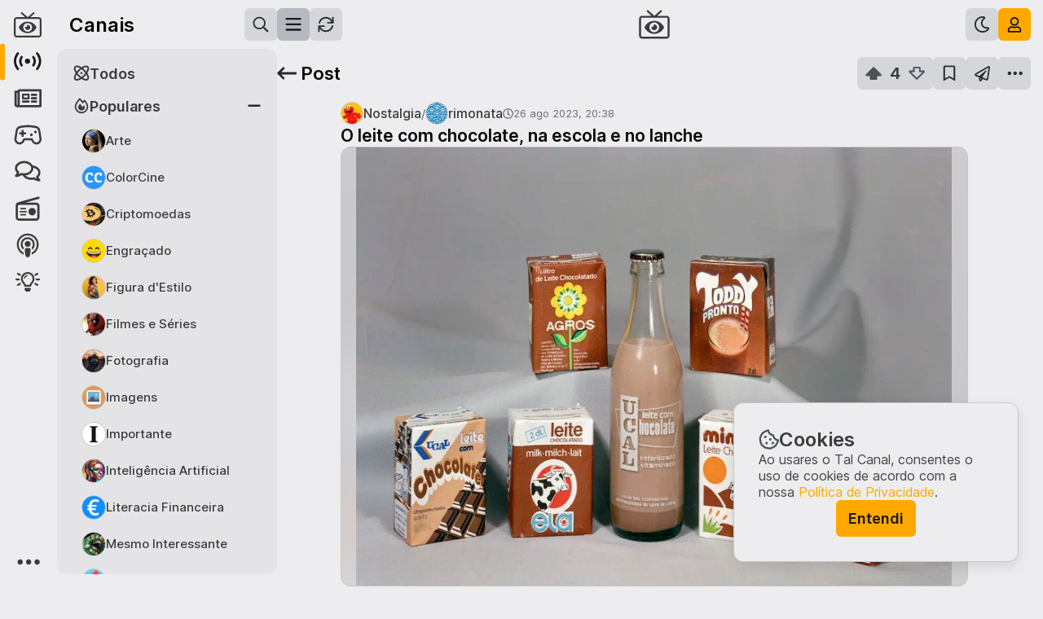

--- FILE ---
content_type: text/html; charset=utf-8
request_url: https://talcanal.pt/c/nostalgia/p/lsfkcr
body_size: 47656
content:
<!doctype html><html lang=pt-PT translate=no><head><meta charset=utf-8><meta name=viewport content="width=device-width, initial-scale=1, minimum-scale=1.0, maximum-scale=1.0, user-scalable=no, interactive-widget=resizes-content"><meta name=mobile-web-app-capable content=yes><meta name=full-screen content=yes><meta name=browsermode content=application><title>O leite com chocolate, na escola e no lanche / Nostalgia / Tal Canal</title><meta name=application-name content="Tal Canal"><meta name=apple-mobile-web-app-title content="Tal Canal"><meta name=description content="Explora este e mais posts da comunidade Nostalgia"><meta name=keywords content><meta property=og:title content="O leite com chocolate, na escola e no lanche / Nostalgia / Tal Canal"><meta property=og:site_name content="Tal Canal"><meta property=og:type content=image><meta property=og:url content=https://talcanal.pt/c/nostalgia/p/lsfkcr><meta property=og:image content=https://talcanal.ams3.cdn.digitaloceanspaces.com/public/xupvxwfjeb.jpg><meta property=og:image:alt content="Explora este e mais posts da comunidade Nostalgia"><meta property=og:image:url content=https://talcanal.ams3.cdn.digitaloceanspaces.com/public/xupvxwfjeb.jpg><meta property=og:description content="Explora este e mais posts da comunidade Nostalgia"><meta property=og:locale content=pt_PT><meta name=twitter:card content=summary_large_image><meta name=twitter:title content="O leite com chocolate, na escola e no lanche / Nostalgia / Tal Canal"><meta name=twitter:description content="Explora este e mais posts da comunidade Nostalgia"><meta name=twitter:creator content><meta name=twitter:image content=https://talcanal.ams3.cdn.digitaloceanspaces.com/public/xupvxwfjeb.jpg><meta name=twitter:image:alt content="Explora este e mais posts da comunidade Nostalgia"><link href=/assets/images/favicon/favicon.ico rel="shortcut icon" type=image/x-icon><link href=/assets/images/favicon/favicon-16x16.png rel=icon sizes=16x16 type=image/png><link href=/assets/images/favicon/favicon-32x32.png rel=icon sizes=32x32 type=image/png><link href=/assets/images/favicon/apple-touch-icon.png rel=apple-touch-icon sizes=180x180><link rel=mask-icon href=/assets/images/favicon/safari-pinned-tab.svg color=#1b1b1b><meta name=msapplication-TileColor content=#ffffff><meta name=theme-color content=#ffffff><link href=/manifest.json rel=manifest><link rel=stylesheet href=/css/style.min.css><script src="/517.1ee3a47b.js" async></script><script src="/root_ipV0.d7ce2f26.js" async></script><link rel="stylesheet" href="/root_ipV0.61e9f63c.css"></head><body style="display: none"><!--talcanal#s0-1-0-39-1--><div class=composer><a class="button-linkdummy button-default link" draggable=false target=_blank></a><div class=wrapper-page><div class=wrapper-sidebar-main><div class=sidebar-main><div class=navbar><div class=buttons-main></div><div class="button-menu button-menu-secondary"><div class=wrapper-button><!--F#1--><div class="button-nav align-left button-text button-default" draggable=false><!--F#1--><div class=icon><svg viewBox="0 0 4 12" xmlns="http://www.w3.org/2000/svg"><path fill="currentColor" d="M2 4.22705C1.26172 4.22705 0.6875 4.82861 0.6875 5.53955C0.6875 6.27783 1.26172 6.85205 2 6.85205C2.71094 6.85205 3.3125 6.27783 3.3125 5.53955C3.3125 4.82861 2.71094 4.22705 2 4.22705ZM0.6875 1.3833C0.6875 2.12158 1.26172 2.6958 2 2.6958C2.71094 2.6958 3.3125 2.12158 3.3125 1.3833C3.3125 0.672363 2.71094 0.0708008 2 0.0708008C1.26172 0.0708008 0.6875 0.672363 0.6875 1.3833ZM0.6875 9.6958C0.6875 10.4341 1.26172 11.0083 2 11.0083C2.71094 11.0083 3.3125 10.4341 3.3125 9.6958C3.3125 8.98486 2.71094 8.3833 2 8.3833C1.26172 8.3833 0.6875 8.98486 0.6875 9.6958Z"></path></svg></div><span class=text>Mais</span><!--F#3--><div class=highlight></div><!--F/--><!--F/--></div><!--F/--></div></div></div></div></div><div class=stacker-pages></div></div><div class=app-notifications></div><div class=tooltip><span></span><div class=pointer></div></div><div class=screen-splash><div class=wrapper><div class="icon logo-symbol"><svg viewBox="0 0 238 222" xmlns="http://www.w3.org/2000/svg"><g fill="currentColor"><path fill-rule="evenodd" clip-rule="evenodd" d="M237.664 65.9764C237.664 53.9413 227.48 43.7577 215.445 43.7577H141.383L175.637 12.744C178.877 9.96668 178.877 5.33778 176.1 2.56043C173.785 -0.679803 168.693 -0.679803 165.916 2.09754L119.164 43.7577L71.9492 1.63465C69.1719 -0.679803 64.0801 -0.679803 61.7656 2.56043C58.9883 5.33778 58.9883 9.96668 62.2285 12.744L96.9453 43.7577H22.8828C10.3848 43.7577 0.664062 53.9413 0.664062 65.9764V199.289C0.664062 211.787 10.3848 221.508 22.8828 221.508H215.445C227.48 221.508 237.664 211.787 237.664 199.289V65.9764ZM222.852 199.289V65.9764C222.852 62.2733 219.148 58.5702 215.445 58.5702H22.8828C18.7168 58.5702 15.4766 62.2733 15.4766 65.9764V199.289C15.4766 203.455 18.7168 206.695 22.8828 206.695H215.445C219.148 206.695 222.852 203.455 222.852 199.289Z"></path><path d="M193.547 129.842C179.309 101.893 150.832 82.9082 118.664 82.9082C86.2324 82.9082 57.7559 101.893 43.5176 129.842C42.9902 130.896 42.7266 132.479 42.7266 133.797C42.7266 134.852 42.9902 136.434 43.5176 137.488C57.7559 165.438 86.2324 184.158 118.664 184.158C150.832 184.158 179.309 165.438 193.547 137.488C194.074 136.434 194.338 134.852 194.338 133.533C194.338 132.479 194.074 130.896 193.547 129.842ZM118.664 171.502C97.5703 171.502 80.6953 154.627 80.6953 133.533C80.6953 112.703 97.5703 95.5645 118.664 95.5645C139.494 95.5645 156.633 112.703 156.633 133.533V133.797C156.633 154.627 139.494 171.502 118.664 171.502Z"></path><path d="M118.5 111C118.5 111 114.047 111.469 112.406 111.938C113.578 113.578 114.75 116.625 114.75 118.734C114.75 124.828 109.594 129.75 103.5 129.75C101.391 129.75 98.3438 128.812 96.7031 127.641C96.2344 129.281 96 131.859 96 133.5C96 145.922 106.078 156 118.5 156C130.922 156 141 145.922 141 133.5C141 121.078 130.922 111 118.5 111Z"></path></g></svg></div><div class=wrapper-text><div class="icon logo"><svg viewBox="0 0 235 30" xmlns="http://www.w3.org/2000/svg"><path fill="currentColor" d="M7.30594 29V6.68H0.065936V0.599998H21.0259V6.68H13.7059V29H7.30594ZM20.5897 29L32.7497 0.599998H38.5097L50.6697 29H44.0297L41.5097 23H29.7497L27.2297 29H20.5897ZM35.6297 8.96L32.0297 17.48H39.1897L35.6297 8.96ZM55.2297 29V0.599998H61.5897V22.92H73.3497V29H55.2297ZM101.751 29.48C97.4573 29.48 93.8973 28.0667 91.0706 25.24C88.244 22.4133 86.8306 18.9333 86.8306 14.8C86.8306 10.6667 88.244 7.18666 91.0706 4.36C93.8973 1.53333 97.4573 0.119998 101.751 0.119998C104.924 0.119998 107.817 1.06666 110.431 2.96C113.071 4.82667 114.777 7.29333 115.551 10.36H108.631C108.017 9.05333 107.084 8.05333 105.831 7.36C104.577 6.64 103.217 6.28 101.751 6.28C99.1906 6.28 97.124 7.09333 95.5506 8.72C94.004 10.3467 93.2306 12.3733 93.2306 14.8C93.2306 17.2267 94.004 19.2533 95.5506 20.88C97.124 22.5067 99.1906 23.32 101.751 23.32C103.217 23.32 104.577 22.9733 105.831 22.28C107.084 21.56 108.017 20.5467 108.631 19.24H115.551C114.777 22.3067 113.071 24.7867 110.431 26.68C107.817 28.5467 104.924 29.48 101.751 29.48ZM117.224 29L129.384 0.599998H135.144L147.304 29H140.664L138.144 23H126.384L123.864 29H117.224ZM132.264 8.96L128.664 17.48H135.824L132.264 8.96ZM177.544 29H172.064L158.224 11.44V29H151.864V0.599998H157.344L171.144 18.16V0.599998H177.544V29ZM182.104 29L194.264 0.599998H200.024L212.184 29H205.544L203.024 23H191.264L188.744 29H182.104ZM197.144 8.96L193.544 17.48H200.704L197.144 8.96ZM216.744 29V0.599998H223.104V22.92H234.864V29H216.744Z"></path></svg></div><span class=slogan>O melhor de Portugal</span></div></div></div></div><!--talcanal/--><script>
        // Set og:url
        const link = document.createElement('meta')
        link.setAttribute('property', 'og:url')
        link.content = document.location
        document.getElementsByTagName('head')[0].appendChild(link)

        // Initialize lazySizes config.
        window.lazySizesConfig = window.lazySizesConfig || {}
        window.lazySizesConfig.loadMode = 1
        window.lazySizesConfig.loadHidden = false

        console.log('ICÓNICA', '©' + (new Date()).getFullYear())
    </script><script src=/js/lazysizes.min.js></script><script>$talcanal_C=(window.$talcanal_C||[]).concat({"o":{"l":1,"g":{"versionApp":"8463127589","translation":{"about":{"id":"sobre","about":{"id":"sobre","buttonContact":"Contactar","features":{"channels":{"link":"Explorar canais","text":"Explora as tuas comunidades favoritas e encontra conteúdos com os quais te identificas. Cria novas comunidades e convida utilizadores para as moderarem. Faz crescer os teus canais!","title":"Canais a teu gosto"},"participate":{"link":"Criar um post","text":"Interage nos teus canais preferidos e promove discussões saudáveis. Partilha histórias, imagens, links e vídeos interessantes, vota nos posts de outros utilizadores e comenta de forma respeitosa. Os melhores conteúdos sobem para o topo.","title":"Publica, comenta e vota"},"transparency":{"link":"Ver Transparência","text":"O nosso código de conduta está assente na Transparência e por esse motivo partilhamos publicamente e de forma transparente as estatísticas que vamos recolhendo.","title":"Transparência"}},"inspiration":"O Tal Canal é uma homenagem a '<a href='https://arquivos.rtp.pt/programas/o-tal-canal'>O Tal Canal\u003C/a>', de Herman José, criado em 1983, um dos nossos programas favoritos e um marco no entretenimento e na inovação em Portugal.","intro":{"buttonHome":"Tutorial","text":"O Tal Canal é um lugar repleto de comunidades variadas, onde podes falar sobre os teus temas favoritos e partilhar as tuas opiniões, publicando posts e comentando os posts de outros utilizadores. Cria as tuas comunidades, modera-as e fá-las crescer!\n                    <br><br>De origem portuguesa e exclusivamente dedicado a Portugal, o Tal Canal vem trazer aos portugueses um novo espaço de interação e de partilha. Aproveita, promove sempre o respeito e diverte-te no Tal Canal.","title":"O teu novo portal social"},"opinions":{"buttonTerms":"Termos e Condições","text":"Esperamos que o Tal Canal seja o portal para um futuro em harmonia, onde todos se sintam sempre livres e seguros para conversar, debatendo os assuntos de forma cívica e educada, aprendendo com os outros e respeitando sempre os demais. Abraçamos a diversidade de pessoas, ideias, opiniões e perspetivas e temos o compromisso de garantir uma conversa pública saudável.\n                    <br><br>Diverte-te no Tal Canal, partilha conteúdos interessantes e faz uma utilização responsável.","title":"Acreditamos na liberdade de expressão e valorizamos opiniões distintas."},"team":{"text":"Somos um casal de portugueses e fazemos tudo a 2. Juntos exploramos a arte digital, criando projetos que adoramos na nossa empresa - a ICÓNICA.\n                    <br><br>O Tal Canal é fruto da paixão que temos pelo nosso trabalho, da dedicação, do tempo e do amor que colocamos naquilo que fazemos. É o culminar de tudo o que temos vindo a aprender ao longo de todos estes anos, não só sobre trabalho, mas também como seres humanos. É mais um projeto nosso dedicado especialmente à comunidade portuguesa.\n                    <br><br>Somos ICÓNICA.","title":"Uma equipa icónica"},"title":"Sobre","utilities":{"help":{"link":"Ver Ajuda","text":"Precisas de ajuda, tens dúvidas, gostarias de deixar o teu feedback ou reportar um problema?","title":"Ajuda"},"official":{"link":"Ver Oficial","text":"Tudo sobre anúncios oficiais, informações relevantes e últimas novidades do Tal Canal.","title":"Oficial"},"openSource":{"link":"Ver Código","text":"O código do Tal Canal está disponível na íntegra, de forma a todos verem como a plataforma está feita e monitorizarem de perto os seus desenvolvimentos.","title":"Open source"},"telegram":{"link":"Abrir Telegram","text":"Se usas Telegram, podes subscrever lá o nosso canal oficial, onde partilhamos todos os posts aqui criados e informações de manutenção do sistema.","title":"Canal no Telegram"}},"mobileApp":{"text":"O Tal Canal sempre contigo.","title":"App telemóvel"},"tutorial":{"text":"Aprende a usar o Tal Canal.","title":"Tutorial"}},"footer":{"copyright":"Tal Canal","links":{"about":"Sobre","privacy":"Privacidade","terms":"Condições","transparency":"Transparência"}},"privacy":{"id":"privacidade","intro":{"text":"\n                    Última atualização: 21 março 2022\n                    <br><br>Reconhecemos que a tua privacidade é muito importante e levamos a sério este tema. Acreditamos que deves saber sempre que dados recolhemos de ti e como os usamos, e que deves ter o máximo controlo sobre esta informação. Queremos ajudar-te a tomar as melhores decisões sobre os dados que partilhas connosco.\n                    <br><br>Este é o objetivo desta Política de Privacidade: descrever as políticas e procedimentos do Tal Canal sobre a recolha, uso e divulgação das tuas informações quando usas os serviços, sites e aplicações oferecidos pelo Tal Canal (os “serviços”) e informar-te sobre os teus direitos de privacidade e como a lei te protege. Ao usares os serviços, concordas com o uso das tuas informações de acordo com esta Política de Privacidade. Não usaremos ou partilharemos as tuas informações pessoais com ninguém, exceto conforme descrito nesta Política de Privacidade. Sites de terceiros hospedados pelo Tal Canal estão sujeitos aos Termos e Condições e à Política de Privacidade de tais terceiros, a menos que indicado de outra forma nesta página.\n\n                    <br><br>Propriedade da ICÓNICA / The One Pixel\n                    <br><br>A plataforma Tal Canal é operada pela ICÓNICA / The One Pixel (a “Empresa” ou “nós”) para utilizadores dos vários serviços (“tu”). De acordo com a legislação aplicável, a ICÓNICA / The One Pixel é o “controlador de dados” dos dados pessoais recolhidos através dos nossos Serviços.\n                    ","title":"Política de Privacidade e Cookies"},"title":"Privacidade","topics":[{"text":"\n                    <span class='bold'>Informação que nos forneces\u003C/span>\n                    <br><br>Recolhemos informações que nos forneces diretamente quando usas os nossos serviços. Isso inclui:\n                    <br><br><ul>\n\n                    <li><span class='bold'>Informações da conta:\u003C/span> ao criares uma conta do Tal Canal, nós solicitamos que forneças um nome de utilizador e uma senha. O teu nome de utilizador é público e não precisa de estar relacionado com o teu nome real. Também podes fornecer outras informações da conta, tais como: endereço de email, biografia ou foto do perfil. Também armazenamos as tuas preferências e configurações de conta de utilizador.\u003C/li>\n                    <br><li><span class='bold'>Conteúdo que submetes:\u003C/span> recolhemos o conteúdo que envias aos nossos serviços. Isso inclui os teus posts e comentários, incluindo rascunhos guardados, as tuas mensagens com outros utilizadores (por exemplo, mensagens privadas, mensagens nos chats e mensagens com os moderadores), as tuas denúncias e outras comunicações com moderadores e connosco. O teu conteúdo pode incluir texto, links e imagens.\u003C/li>\n                    <br><li><span class='bold'>Ações que efetuas:\u003C/span> recolhemos informações sobre as ações que efetuas ao usar os nossos serviços. Isso inclui as tuas interações com o conteúdo, tais como votar, guardar, ocultar e denunciar. Também inclui as tuas interações com outros utilizadores, tais como enviar mensagens e bloquear. Recolhemos as tuas interações com as comunidades, tais como as tuas subscrições ou estado de moderador.\u003C/li>\n                    <br><li><span class='bold'>Informação transacional:\u003C/span> quando compras produtos ou serviços nossos, recolhemos certas informações tuas, incluindo o teu nome, morada, endereço de email e informações sobre o produto ou serviço que estás a comprar. O Tal Canal usa o Stripe como serviço de processamento de pagamentos, algo queé usual na indústria digital.\u003C/li>\n                    <br><li><span class='bold'>Outra informação:\u003C/span> podes optar por nos fornecer outras informações diretamente. Por exemplo, podemos recolher informações quando preenches um formulário, participas em atividades ou promoções patrocinadas pelo Tal Canal, quando solicitas suporte ao cliente ou de outra forma comunicas connosco.\u003C/li>\n                    \u003C/ul>\n\n                    <br><span class='bold'>Informação que recolhemos automaticamente\u003C/span>\n                    <br><br>Quando acedes ou usas os nossos serviços, também podemos recolher automaticamente informações sobre ti. Isso inclui:\n                    <br><br><ul>\n                    <li><span class='bold'>Dados de registo e uso:\u003C/span> podemos registar informações quando acedes e usas os serviços. Isso pode incluir o teu endereço IP, string user-agent, browser, sistema operativo, URLs de referência, informações do dispositivo (por exemplo, IDs do dispositivo), configurações do dispositivo, nome da operadora de telemóvel, páginas visitadas, links clicados, o URL solicitado e termos de pesquisa. Exceto para o endereço IP usado para criar a tua conta, o Tal Canal apagará todos os endereços IP recolhidos após 100 dias.\u003C/li>\n                    <br><li><span class='bold'>Informações recolhidas de cookies e tecnologias semelhantes:\u003C/span> podemos receber informações de cookies, que são pedaços de dados que o teu browser armazena e nos envia de volta ao fazer solicitações, e tecnologias semelhantes. Usamos essas informações para melhorar a tua experiência, entender a atividade do utilizador, personalizar o conteúdo e anúncios e melhorar a qualidade dos nossos serviços. Por exemplo, armazenamos e recuperamos informações sobre o teu idioma preferido e outras configurações. Lê a nossa secção Cookies para mais informações sobre como o Tal Canal usa cookies. Para obteres mais informações sobre como desativar os cookies, consulta a secção As tuas escolhas abaixo.\u003C/li>\n                    <br><li><span class='bold'>Informações de localização:\u003C/span> podemos receber e processar informações sobre a  tua localização. Por exemplo, com o teu consentimento, podemos recolher informações sobre a localização específica do teu dispositivo móvel (por exemplo, usando GPS ou Bluetooth). Também podemos receber as tuas informações de localização quando optares por partilhar essas informações nos nossos Serviços, incluindo ao associares o teu conteúdo a uma localização, ou podemos detetar a tua localização aproximada através de outras informações sobre ti, incluindo o teu endereço IP.\u003C/li>\n                    \u003C/ul>\n\n                    <br><span class='bold'>Informação recolhida por terceiros\u003C/span>\n                    <br><br><ul>\n                    <li><span class='bold'>Conteúdo embebido:\u003C/span> o Tal Canal mostra alguns conteúdos in-line associados nos nossos serviços através de “embeds”. Por exemplo, os posts do Tal Canal com link para o YouTube ou Twitter podem carregar o vídeo associado ou tweet no Tal Canal diretamente desses serviços para o teu dispositivo, para que não precises de sair do Tal Canal para vê-lo. De uma  forma geral, o Tal Canal não controla a forma como os serviços de terceiros recolhem dados quando fornecem o teu conteúdo diretamente através desses embeds. Como resultado, o conteúdo embebido não é coberto por esta política de privacidade, mas pelas políticas do serviço do qual o conteúdo foi embebido.\u003C/li>\n                    <br><li><span class='bold'>Medição de audiência:\u003C/span> usamos o Google Analytics para recolher informações demográficas sobre a população que usa o Tal Canal. Para fornecer essas informações demográficas, a Google recolhe informações de cookies para reconhecer o teu dispositivo.\u003C/li>\n                    \u003C/ul>\n                ","title":"Informação que recolhemos"},{"text":"\n                    Usamos as informações que nos forneces de maneira consistente com esta Política de Privacidade. Desta forma, usamos essas informações sobre ti para:\n                    <br><br><ul>\n                    <li>Fornecer, manter e melhorar os nossos serviços;\u003C/li>\n                    <li>Pesquisar e desenvolver novos serviços;\u003C/li>\n                    <li>Ajudar a proteger a segurança do Tal Canal e dos nossos utilizadores, o que inclui o bloqueio de spammers suspeitos, abordando o abuso e fazendo cumprir todas as nossas políticas;\u003C/li>\n                    <li>Enviar-te avisos técnicos, atualizações, alertas de segurança, faturas e outras mensagens de suporte e administrativas;\u003C/li>\n                    <li>Fornecer atendimento ao cliente;\u003C/li>\n                    <li>Comunicar contigo sobre produtos, serviços, ofertas, promoções e eventos, e fornecer outras notícias e informações que acreditamos ser do teu interesse (para obteres mais informações sobre como cancelar essas comunicações, consulta a secção As tuas escolhas abaixo);\u003C/li>\n                    <li>Monitorizar e analisar tendências, uso e atividades relacionadas com os nossos serviços;\u003C/li>\n                    <li>Medir a eficácia dos anúncios exibidos nos nossos serviços;\u003C/li>\n                    <li>Personalizar os serviços, fornecer e otimizar anúncios, conteúdo e recursos que correspondem aos perfis ou interesses do utilizador.\u003C/li>\n                    \u003C/ul>\n\n                    <br>Muitas das informações sobre os nossos serviços são públicas e acessíveis a todos, mesmo sem se ter conta no Tal Canal. Ao usares os nossos serviços, estás a orientar-nos a partilhar essas informações de forma pública e gratuita.\n                    <br><br>Quando envias conteúdo (incluindo um post, um comentário, uma mensagem e/ou conversa) para uma parte pública dos nossos serviços, quaisquer visitantes e utilizadores dos nossos serviços poderão ver esse conteúdo, o nome de utilizador associado ao conteúdo e a data e hora em que enviaste o conteúdo originalmente. O Tal Canal permite que outros sites incorporem conteúdo público do Tal Canal através das nossas ferramentas de incorporação. Embora algumas partes dos serviços possam ser privadas ou colocadas em quarentena, elas podem tornar-se públicas (por exemplo, por opção do moderador no caso de comunidades privadas) e deves ter isto em consideração antes de publicares um post e/ou comentário.\n                    <br><br>A tua conta do Tal Canal possui uma página de perfil que é pública. O teu perfil contém informações sobre as tuas atividades nos serviços, como nome de utilizador, posts e comentários anteriores, carma, prémios recebidos, troféus, estado de moderador e há quanto tempo você és membro dos serviços.\n                    <br><br>Oferecemos recursos de partilha social que permitem que tu partilhes conteúdo ou ações realizadas nos nossos serviços com outros meios de comunicação social. O uso desses recursos permite a partilha de certas informações com os teus amigos ou com o público em geral, dependendo das configurações que estabeleceres com o terceiro que fornece o recurso de partilha social. Para obteres mais informações sobre a finalidade e o objetivo da recolha e processamento de dados em conexão com os recursos de partilha social, visita as políticas de privacidade dos terceiros que fornecem esses recursos de partilha social (por exemplo, Tumblr, Facebook e Twitter).\n                    <br><br>Nós não vendemos as tuas informações pessoais. No entanto, além das informações pessoais que são exibidas publicamente conforme descrito acima, podemos partilhar informações pessoais das seguintes formas:\n                    <br><br><ul>\n                    <li><span class='bold'>Com o teu consentimento:\u003C/span> podemos partilhar informações sobre ti com o teu consentimento ou sob a tua orientação.\u003C/li>\n                    <br><li><span class='bold'>Com serviços associados:\u003C/span> se associares a tua conta do Tal Canal a um serviço de terceiros, o Tal Canal partilhará as informações que autorizares com esse serviço de terceiros. Podes controlar a forma como partilhamos estas informações na secção As tuas escolhas abaixo.\u003C/li>\n                    <br><li><span class='bold'>Com os nossos prestadores de serviços:\u003C/span> podemos partilhar informações com fornecedores, consultores e outros prestadores de serviços que precisam de acesso a essas informações para efetuarem o trabalho para nós. A sua utilização de dados pessoais estará sujeita a medidas de confidencialidade e segurança adequadas. Alguns exemplos: (i) processadores de pagamento que processam transações em nosso nome, (ii) fornecedores de nuvem que hospedam os nossos dados e serviços, (iii) fornecedores de medição de anúncios de terceiros que nos ajudam e anunciantes a medir o desempenho dos anúncios exibidos nos nossos serviços.\u003C/li>\n                    <br><li><span class='bold'>Para cumprir a lei:\u003C/span> podemos partilhar informações em resposta a uma solicitação de informações se acreditarmos que a divulgação está de acordo com, ou exigida por, qualquer lei aplicável, regulamento, processo legal ou solicitação governamental, incluindo, mas não se limitando a, estar de acordo com a segurança nacional ou requisitos da lei. Na medida em que a lei permitir, tentaremos fornecer-te um aviso prévio antes de divulgar as tuas informações em resposta a tal solicitação.\u003C/li>\n                    <br><li><span class='bold'>Numa emergência:\u003C/span> podemos partilhar informações se acreditarmos que é necessário para prevenir danos corporais graves e iminentes a uma pessoa.\u003C/li>\n                    <br><li><span class='bold'>Para fazer cumprir as nossas políticas e direitos:\u003C/span> podemos partilhar informações se acreditarmos que as tuas ações são inconsistentes com esta Política de Privacidade ou com outras políticas e regras do Tal Canal, ou para proteger os direitos, propriedade e segurança de nós mesmos e de outros.\u003C/li>\n                    <br><li><span class='bold'>Com os nossos afiliados:\u003C/span> podemos partilhar informações sobre o Tal Canal com qualquer um dos nossos pais, afiliados, subsidiárias e outras empresas sob o controle e propriedade comuns.\u003C/li>\n                    <br><li><span class='bold'>Informações agregadas ou não identificadas:\u003C/span> podemos partilhar informações sobre ti que foram agregadas ou tornadas anónimas de forma a que não possam ser usadas para te identificar. Por exemplo, podemos mostrar o número total de vezes que um post foi votado positivamente sem identificar quem eram os visitantes, ou podemos dizer a um anunciante quantas pessoas viram o seu anúncio.\u003C/li>\n                    \u003C/ul>\n                ","title":"Como usamos a tua informação"},{"text":"\n                    Podes fornecer-nos ideias para novos produtos ou modificações em produtos existentes, e outros envios não solicitados.Todas as informações não solicitadas serão consideradas não confidenciais e seremos livres de reproduzir, usar, divulgar e distribuir tais informações não solicitadas a terceiros, sem limitação ou atribuição.\n                ","title":"Informação não solicitada"},{"text":"\n                    Tomamos medidas para ajudar a proteger as informações sobre ti contra perda, roubo, uso indevido e acesso não autorizado, divulgação, alteração e destruição. Por exemplo, usamos HTTPS quando as informações estão a ser transmitidas.\n                    <br><br>No entanto, nenhuma transmissão de Internet ou email é totalmente segura ou livre de erros. Em particular, qualquer email enviado de ou para os serviços pode não ser seguro. Portanto, deves ter especial cuidado ao decidir que informações nos envias por email. Lembra-te disto ao divulgares qualquer informação pela Internet.\n                ","title":"Como protegemos a tua informação"},{"text":"\n                    Em geral, guardamos dados pessoais pelo tempo que forem relevantes para os fins aqui identificados. Para descartar dados pessoais, podemos torná-los anónimos, excluí-los ou tomar outras medidas apropriadas. Os dados podem persistir em cópias feitas para fins de backup e continuidade de negócios por tempo adicional.\n                ","title":"Retenção de dados"},{"text":"\n                    A Empresa está sediada em Portugal. Independentemente da tua localização, consentes com o processamento e transferência das tuas informações em Portugal e nutros países. As leis de Portugal e de outros países que regem a recolha e o uso de dados podem não ser tão abrangentes ou protetoras quanto as leis do país onde vives.\n                ","title":"Onde é processada a informação"},{"text":"\n                    As leis em algumas jurisdições exigem que as empresas te informem sobre o fundamento jurídico em que se baseiam para usar ou divulgar os teus dados pessoais. Na medida em que essas leis se aplicam, os nossos fundamentos legais são os seguintes:\n                    <br><br><ul>\n                    <li>Para honrar os nossos compromissos contratuais contigo: grande parte do nosso processamento de dados pessoais é para cumprir as nossas obrigações contratuais com os nossos utilizadores, ou para tomar medidas a pedido dos utilizadores antes de entrar num contrato com eles. Por exemplo, lidamos com dados pessoais com base nisso para criar a tua conta e fornecer os nossos serviços.\u003C/li>\n                    <br><li>Interesses legítimos: em muitos casos, lidamos com dados pessoais com o fundamento de que favorecem os nossos interesses legítimos de maneiras que não são anuladas pelos interesses ou direitos e liberdades fundamentais das pessoas afetadas. Isso inclui:\u003C/li>\n                    <br><li>Oferecer uma experiência de utilizador segura e agradável:\n                    <ul>\n                    <li>Atendimento ao cliente;\u003C/li>\n                    <li>Marketing, por exemplo enviar emails ou outras comunicações para de informar sobre novas funcionalidades;\u003C/li>\n                    <li>Proteger os nossos utilizadores, pessoal e propriedade;\u003C/li>\n                    <li>Analisar e melhorar o nosso negócio, por exemplo, recolher informações sobre como usas os nossos serviços para otimizar o design e a implementação de certas funcionalidades;\u003C/li>\n                    <li>Gerir questões jurídicas;\u003C/li>\n                    <li>Conformidade legal: precisamos usar e divulgar dados pessoais de certas formas para cumprir as nossas obrigações legais.\u003C/li>\n                    <li>Para proteger os interesses vitais do indivíduo ou de outros: por exemplo, podemos recolher ou partilhar dados pessoais para ajudar a resolver uma situação médica urgente.\u003C/li>\n                    \u003C/ul>\n                    \u003C/li>\n                    <br><li>Consentimento: quando exigido por lei, e em alguns casos, lidamos com dados pessoais com base no teu consentimento implícito ou expresso.\u003C/li>\n                    \u003C/ul>\n                ","title":"A nossa base legal para o uso dos teus dados"},{"text":"\n                    Existem opções sobre como proteger e limitar a recolha, uso e partilha de informações sobre ti ao usares os serviços. Algumas dessas opções estão disponíveis para todos os que usam o Tal Canal, enquanto outras só se aplicam se tiveres uma conta no Tal Canal.\n                    <br><br><ul>\n                    <li><span class='bold'>Aceder e alterar as tuas informações:\u003C/span> podes aceder e alterar certas informações através dos nossos serviços. Consulta o nosso canal Ajuda para obteres mais informações. Também podes solicitar uma cópia das informações pessoais que o Tal Canal mantém sobre ti, seguindo o processo descrito na secção abaixo Os teus direitos.\u003C/li>\n                    <br><li><span class='bold'>Eliminar a tua conta:\u003C/span> podes eliminar a tua conta a qualquer momento na página de configurações da conta de utilizador. Também podes enviar-nos um pedido para eliminarmos as informações pessoais que o Tal Canal mantém sobre ti, seguindo o processo descrito na secção abaixo Os teus direitos. Quando eliminas a tua conta, o teu perfil não fica mais visível para outros utilizadores e desassociado do conteúdo que postaste com essa conta. No entanto, tem em conta que os posts, comentários e mensagens que publicaste antes de excluires a tua conta ainda estarão visíveis para outras pessoas, a menos que primeiro excluas o conteúdo específico. Também podemos reter certas informações sobre ti, conforme exigido por lei ou para fins comerciais legítimos, após a exclusão da tua conta.\u003C/li>\n                    <br><li><span class='bold'>Controlar o uso de cookies:\u003C/span> a maioria dos browsers está configurada para aceitar cookies por defeito. Se preferires, podes escolher configurar o teu browser para remover ou rejeitar cookies primários e de terceiros. Tem em conta que, se escolheres remover ou rejeitar os cookies, isso pode afetar a disponibilização e o funcionamento dos nossos serviços.\u003C/li>\n                    <br><li><span class='bold'>Não rastrear:\u003C/span> a maioria dos browsers mais recentes oferece a opção de enviar um sinal de ‘Não rastrear’ para os sites que visitas, indicando que não desejas ser rastreado. No entanto, não há um padrão aceite sobre como um site deve responder a esse sinal e não tomamos nenhuma ação em resposta a esse sinal. Em vez disso, além das ferramentas de terceiros disponíveis publicamente, oferecemos-te as opções descritas nesta política para gerires a recolha e o uso de informações sobre ti.\u003C/li>\n                    <br><li><span class='bold'>Controlo das comunicações promocionais:\u003C/span> podes optar por não receber algumas ou todas as comunicações promocionais da nossa parte, seguindo as instruções nessas comunicações ou atualizando as tuas opções de email na página de configurações da conta de utilizador. Se optares por não receber comunicações promocionais, poderemos ainda continuar a enviar comunicações não promocionais, tais como informações sobre a tua conta ou o uso generalizado dos nossos serviços.\u003C/li>\n                    <br><li><span class='bold'>Controlo de notificações móveis:\u003C/span> com o teu consentimento, podemos enviar notificações push promocionais e não promocionais ou alertas para o teu telemóvel. Podes desativar estas mensagens a qualquer momento, alterando as configurações de notificações no teu telemóvel.\u003C/li>\n                    <br><li><span class='bold'>Controlo das informações de localização:\u003C/span> podes controlar como usamos as informações de localização inferidas do teu endereço IP para fins de recomendação de conteúdo através das configurações de segurança e privacidade na tua conta. Se inicialmente consentires com a nossa recolha de informações de localização mais precisas do teu dispositivo, poderás interromper posteriormente a recolda dessas informações a qualquer momento, alterando as preferências no teu telemóvel.\u003C/li>\n                    \u003C/ul>\n                ","title":"As tuas escolhas"},{"text":"\n                    Acreditamos que os utilizadores devem ser tratados de igual forma, onde quer que estejam, por isso oferecemos-te as seguintes opções para controlares a informação que deixas disponível a outros utilizadores, independentemente da sua localização.\n                    <br><br>Podes atualizar certas informações na página de configurações da conta de utilizador.\n                    <br><br><ul>\n                    <li><span class='bold'>Aceder aos dados pessoais que temos sobre ti:\u003C/span> se quiseres fazer um pedido de acesso aos teus dados, podes fazê-lo enviando-nos uma mensagem ou um email para o efeito. De seguida, iniciaremos o processo e disponibilizaremos um link para acederes aos dados pessoais que o Tal Canal possui sobre ti em 30 dias.\u003C/li>\n                    <br><li><span class='bold'>Corrigir, atualizar, alterar ou ecluir os dados pessoais que temos sobre ti:\u003C/span> para além da funcionalidade disponível na página de configurações da conta de utilizador, na qual podes corrigir, atualizar, alterar ou excluir certos dados pessoais, também podes pedir-nos diretamente outras modificações. Envia-nos um email para <a href='mailto:geral@iconica.pt'>geral@iconica.pt\u003C/a> com o assunto “Solicitação de dados pessoais”, juntamente com uma explicação da informação que pretendes aceder e sob que direito o fazes. Para tua proteção, podemos tomar medidas para verificar a tua identidade antes de respondermos ao teu pedido.\u003C/li>\n                    <br><li><span class='bold'>Opor ou restringir a maneira como o Tal Canal processa os teus dados pessoais:\u003C/span> tens o direito de nos pedir para parar de usar ou limitar o uso dos teus dados pessoais em certas circunstâncias - por exemplo, se não tivermos base legal para continuar a usar os teus dados, ou se achares que os teus dados pessoais estão imprecisos. Os indivíduos no Espaço Económico Europeu têm o direito de cancelar todo o processamento dos seus dados pessoais para fins de marketing direto. Para exerceres esse direito, envia-nos um email para <a href='mailto:geral@iconica.pt'>geral@iconica.pt\u003C/a> com essa solicitação. Os direitos e opções descritos acima estão sujeitos a limitações e exceções sob a lei aplicável. Além desses direitos, tens o direito de apresentares uma reclamação à autoridade de supervisão relevante. No entanto, encorajamos-te a entrares em contato connosco primeiro e faremos o possível para resolver a tua questão.\u003C/li>\n                ","title":"Os teus direitos"},{"text":"\n                    Crianças menores de 13 anos não têm permissão para criarem uma conta ou usarem os nossos serviços de qualquer outra forma. Além disso, se estiveres na EEE (Portugal está inserido nesta área geográfica), deverás ser maior de idade conforme a lei em vigor aqui para poderes criar uma conta ou usar os nossos serviços de outra forma, ou precisamos de ter obtido e verificado previamente o consentimento dos teus pais ou responsável legal.\n                ","title":"Crianças"},{"text":"\n                    Os cookies são pedaços de dados que sites e serviços podem definir no teu browser ou dispositivo, que podem ser lidos em visitas futuras.\n                    <br><br>Usamos cookies e tecnologias semelhantes para efetuar o rastreio das configurações do teu computador local, tais como a conta com que te conectaste à plataforma e as respetivas configurações de notificações. Podemos alargar o nosso uso de cookies para guardar dados adicionais à medida que novas funcionalidade são adicionados aos nossos serviços. Além disso, usamos certas tecnologias para registar dados de log, tais como taxas de abertura de emails enviados pelo sistema.\n                ","title":"Cookies"},{"text":"\n                    Poderá ser-te pedido que aceites termos, políticas, orientações, ou regras adicionais antes de utilizares um produto ou serviço específico oferecido pelo Tal Canal (coletivamente, \"Termos Adicionais\"). Todos os Termos Adicionais são incorporados por esta referência, e fazem parte destes Termos, e na medida em que quaisquer Termos Adicionais entrem em conflito com estes Termos, os Termos Adicionais regem no que respeita à utilização dos Serviços correspondentes por parte do utilizador.\n                ","title":"Termos adicionais"},{"text":"\n                    Reservamo-nos o direito de atualizar ou modificar estes Termos e Condições a qualquer momento e de vez em quando sem aviso prévio. Revê esta página periodicamente, especialmente antes de forneceres qualquer informação.\n                    <br><br>Esta página foi atualizada pela última vez na data acima indicada. O teu uso continuado dos nossos serviços após quaisquer alterações ou revisões desta página indicará a tua concordância com as políticas aqui descritas e revistas.\n                ","title":"Alterações a esta Política de Privacidade"},{"text":"\n                    Fica à vontade para entrares em contato connosco se tiveres alguma dúvida sobre esta Política de Privacidade ou sobre as práticas de informação dos nossos serviços. Para o efeito, envia-nos um email para <a href='mailto:geral@iconica.pt'>geral@iconica.pt\u003C/a> ou usa os meios alternativos.\n                ","title":"O nosso contacto"}]},"terms":{"id":"termos","intro":{"text":"\n                    Última atualização: 21 março 2022\n                    <br><br>Estes Termos e Condições do Serviço (“Termos”), que incorporam a nossa <a href='/privacidade'>Política de Privacidade\u003C/a> (“Política de Privacidade e Cookies”), são um acordo legal entre o Tal Canal e as suas empresas relacionadas (ICÓNICA / The One Pixel) (a “Empresa”, “nós” ou “nosso”) e tu (“tu” ou “teu”). Ao usares ou acederes ao Tal Canal, localizado em <a href='/'>https://talcanal.pt\u003C/a> (o “site” ou “plataforma”), referido como o “serviço” ou “serviços”, concordas que (i) que tens mais de 13 anos de idade e a idade mínima para consentimento digital, (ii) se fores maior de idade, leste, entendeste e aceitas estar vinculado aos Termos, e (iii), se tiveres entre 13 anos (ou a idade mínima para consentimento digital) e a maioridade, o teu tutor legal reviu e concorda com estes Termos.\n                    <br><br>O Tal Canal reserva-se o direito de atualizar estes termos, o que podemos fazer por motivos que incluem, mas não se limitam a, (i) cumprir as alterações da lei ou (ii) refletir melhorias no Tal Canal. Se as alterações afetarem o teu uso do Tal Canal ou os teus direitos legais, iremos notificar-te pelo menos sete dias antes das alterações entrarem em vigor. A menos que declaremos o contrário, o teu uso continuado do serviço após publicarmos as modificações constituirá a tua aceitação e concordância com essas mudanças. Se contestares as alterações, irás interromper o uso do serviço.\n                    ","title":"Termos e Condições do Serviço"},"title":"Condições","topics":[{"text":"\n                    Sujeito ao cumprimento completo e contínuo destes Termos, o Tal Canal concede-te uma licença pessoal, não transferível, não exclusiva, revogável e limitada a aceder e utilizar os Serviços. Reservamos todos os direitos que não te sejam expressamente concedidos pelos presentes Termos.\n                    <br><br>Exceto e apenas na medida em que tal restrição seja inadmissível nos termos da lei aplicável, não poderás, sem o nosso acordo escrito:\n                    <br><ul>\n                    <li>Licenciar, vender, transferir, ceder, distribuir, hospedar, ou explorar comercialmente os Serviços ou Conteúdos;\u003C/li>\n                    <li>Modificar, preparar trabalhos derivados, desmontar, descompilar ou fazer engenharia reversa de qualquer parte dos Serviços ou Conteúdo;\u003C/li>\n                    <li>Aceder aos Serviços ou Conteúdo para construir um website, produto ou serviço semelhante ou competitivo.\u003C/li>\n                    \u003C/ul>\n                    <br>Não garantimos que os Serviços estarão sempre disponíveis ou ininterruptos. Estamos sempre a melhorar os nossos Serviços. Isto significa que podemos acrescentar ou remover características, produtos ou funcionalidades; tentaremos notificar-te de antemão, mas isso nem sempre será possível. Reservamos o direito de modificar, suspender, ou descontinuar os Serviços (total ou parcialmente) em qualquer altura, com ou sem aviso prévio ao cliente. Qualquer lançamento futuro, atualização, ou qualquer outra adição à funcionalidade dos Serviços estará sujeita a estes Termos, que poderão ser atualizados de tempos a tempos. Concordas que não seremos responsáveis perante ti ou terceiros por qualquer modificação, suspensão, ou descontinuação dos Serviços ou qualquer parte dos mesmos.\n                ","title":"A tua utilização dos Serviços"},{"text":"\n                    Para utilizares determinadas características dos nossos Serviços, poderá ser-te solicitado que cries uma conta no Tal Canal (uma \"Conta\") e nos forneças um nome de utilizador, senha e algumas outras informações sobre ti, tal como estabelecido na <a href='/privacidade'>Política de Privacidade\u003C/a>.\n                    <br><br>És o único responsável pelas informações associadas à tua conta e por tudo o que aconteça relacionado com a tua conta. Deves manter a segurança da tua Conta e <a href='mailto:geral@iconica.pt'>notificares imediatamente o Tal Canal\u003C/a> se descobrires ou suspeitares que alguém acedeu à tua Conta sem a tua autorização. Recomendamos que utilizes uma senha forte que seja utilizada apenas com a tua Conta.\n                    <br><br>Não licenciarás, venderás ou transferirás a tua conta sem a nossa aprovação prévia por escrito.\n                ","title":"A tua conta no Tal Canal e a segurança da tua conta"},{"text":"\n                    Os Serviços podem conter informação, texto, links, gráficos, fotografias, vídeos, áudio, streams, ou outros materiais (\"Conteúdo\"), incluindo Conteúdo criado com ou submetido aos Serviços pelo utilizador ou através da tua Conta (\"Teu Conteúdo\"). Não assumimos qualquer responsabilidade e não apoiamos ou garantimos expressa ou implicitamente a integridade, veracidade, exatidão ou fiabilidade de qualquer do Teu Conteúdo.\n                    <br><br>Ao submeteres o Teu Conteúdo aos Serviços, representas e garantes que tens todos os direitos, poder e autoridade necessários para concederes os direitos relativos ao Teu Conteúdo contidos nestes Termos. Como só o utilizador é responsável pelo Teu Conteúdo, poderás sujeitar-te à responsabilidade se publicares ou partilhares o Conteúdo sem todos os direitos necessários.\n                    <br><br>O utilizador mantém qualquer direito que tenha sobre o seu Conteúdo, mas concede ao Tal Canal a seguinte licença de utilização desse Conteúdo:\n                    <br><br>Quando o Teu Conteúdo é criado com ou submetido aos Serviços, concedes-nos uma licença nacional, livre de royalties, perpétua, irrevogável, não exclusiva, transferível e sublicenciável para utilizar, copiar, modificar, adaptar, preparar trabalhos derivados, distribuir, armazenar, executar e exibir o Teu Conteúdo e qualquer nome, nome de utilizador, voz, ou imagem fornecida em ligação com o Teu Conteúdo em todos os formatos e canais de média agora conhecidos ou posteriormente desenvolvidos em qualquer parte do país. Esta licença inclui o direito de disponibilizarmos o Teu Conteúdo para sindicação, difusão, distribuição, ou publicação por outras empresas, organizações, ou indivíduos que se associem ao Tal Canal. Também concordas que podemos remover metadados associados ao Teu Conteúdo, e que renuncias de forma irrevogável a quaisquer reivindicações e afirmações de direitos morais ou atribuições no que respeita ao Teu Conteúdo.\n                    <br><br>Quaisquer ideias, sugestões e feedback que nos forneças sobre o Tal Canal ou os nossos Serviços, são inteiramente voluntários, e concordas que o Tal Canal pode utilizar tais ideias, sugestões e feedback sem compensação ou obrigação para contigo.\n                    <br><br>Embora reservemos o direito de rever, examinar, editar, ou monitorizar o Teu Conteúdo, não o revemos necessariamente na sua totalidade no momento em que é submetido aos Serviços. Contudo, poderemos, a nosso exclusivo critério, eliminar ou remover o Teu Conteúdo em qualquer altura e por qualquer motivo, incluindo por violação destes Termos, violação da nossa Política de Conteúdo, violação da nossa Política de Conteúdo para Transmissões ao Vivo, ou se o Cliente criar ou for suscetível de criar responsabilidade para nós.\n                ","title":"O teu conteúdo"},{"text":"\n                    Os Serviços podem conter links para websites, produtos, ou serviços de terceiros, que podem ser publicados por anunciantes, nossas afiliados, nossos parceiros, ou outros utilizadores (\"Conteúdo de Terceiros\"). O Conteúdo de Terceiros não está sob o nosso controlo, e não somos responsáveis por quaisquer websites, produtos ou serviços de terceiros. A tua utilização do Conteúdo de Terceiros é feita por tua conta e risco, e deverás efetuar qualquer investigação que consideres necessária antes de procederes a qualquer transação relacionada com esse Conteúdo de Terceiros.\n                    <br><br>Os Serviços podem também conter Conteúdos de Terceiros ou anúncios patrocinados. O tipo, o grau e a orientação dos anúncios estão sujeitos a alterações, e o utilizador reconhece e concorda que poderemos colocar anúncios relacionados com a exibição de qualquer Conteúdo ou informação sobre os Serviços, incluindo o Seu Conteúdo.\n                    <br><br>Se optares por utilizar os Serviços para conduzires uma promoção, incluindo um concurso ou sorteio (\"Promoção\"), és o único responsável por conduzir a Promoção em conformidade com todas as leis e regulamentos aplicáveis, incluindo mas não se limitando à criação de regras oficiais, termos de oferta, requisitos de elegibilidade, e conformidade com as leis, normas e regulamentos aplicáveis que regem a Promoção (tais como licenças, registos, obrigações, e aprovação regulamentar). A tua Promoção deve declarar que a Promoção não é patrocinada pelo Tal Canal, apoiada por, ou associada ao Tal Canal, e as regras da tua Promoção devem exigir que cada concorrente ou participante liberte o Tal Canal de qualquer responsabilidade relacionada com a Promoção. Reconheces e concordas que não te ajudaremos de forma alguma com a tua promoção, e concordas em conduzir a tua Promoção por tua conta e risco.\n                ","title":"Conteúdo, anúncios e promoções de terceiros"},{"text":"\n                    Ao utilizares ou aceder ao Tal Canal, deverás cumprir com estes Termos e todas as leis, normas e regulamentos aplicáveis. Por favor analisa a Política de Conteúdo e, quando aplicável, a Política de Conteúdo para Transmissões ao Vivo), que são incorporadas por esta referência e fazem parte destes Termos e contêm as regras do Tal Canal sobre conteúdo e conduta proibidos. Para além do que é proibido na Política de Conteúdo, não poderás fazer qualquer uma das seguintes ações:\n                    <br>\n                    <ul>\n                    <li>Utilizar os Serviços de qualquer forma que possa interferir com, desativar, perturbar, sobrecarregar, ou de outra forma prejudicar os Serviços;\u003C/li>\n                    <li>Obter acesso (ou tentar obter acesso) à Conta de outro utilizador ou a quaisquer componentes não públicas dos Serviços, incluindo os sistemas ou redes informáticas ligadas aos Serviços ou utilizadas em conjunto com os Serviços;\u003C/li>\n                    <li>Carregar, transmitir, ou distribuir para ou através dos Serviços quaisquer vírus, worms, código malicioso ou outro software destinado a interferir com os Serviços, incluindo as suas características relacionadas com a segurança;\u003C/li>\n                    <li>Utilizar os Serviços para violar a lei aplicável ou infringir os direitos de propriedade intelectual de qualquer pessoa ou entidade ou quaisquer outros direitos de propriedade;\u003C/li>\n                    <li>Aceder, pesquisar ou recolher dados dos Serviços por qualquer meio (automático ou outro), exceto conforme permitido nestes Termos ou num acordo separado com o Tal Canal (concedemos condicionalmente permissão para rastrear os Serviços de acordo com os parâmetros estabelecidos no nosso ficheiro robots.txt, mas é proibido realizar ações de scraping nos Serviços sem o consentimento prévio do Tal Canal);\u003C/li>\n                    <li>Utilizar os Serviços de qualquer forma que razoavelmente acreditemos ser um abuso ou fraude no Tal Canal ou em qualquer sistema de pagamento.\u003C/li>\n                    \u003C/ul>\n                    <br>Encorajamos-te a denunciar conteúdos ou condutas que consideres violarem estes Termos ou a nossa Política de Conteúdo. Também apoiamos a denúncia responsável de vulnerabilidades de segurança. Para denunciares um problema de segurança, por favor envia-nos um email para <a href='mailto:geral@iconica.pt'>geral@iconica.pt\u003C/a> ou usa os meios alternativos.\n                ","title":"Coisas que não podes fazer"},{"text":"\n                    Moderar um canal é uma posição não oficial e voluntária que pode estar disponível para os utilizadores dos Serviços. Não somos responsáveis pelas ações tomadas pelos moderadores. Reservamos o direito de revogar ou limitar a capacidade de um utilizador moderar a qualquer momento e por qualquer razão ou por nenhuma razão, incluindo por uma violação destes Termos.\n                    <br><br>Se optares por moderar um canal:\n                    <br><br>Concordas em seguir as Orientações de moderador para comunidades saudáveis;\n                    <ul>\n                    <li>Concordas que quando receberes relatórios relacionados com um canal que moderares, tomarás as medidas adequadas, que podem incluir a remoção de conteúdos que violem a política e/ou o seu rápido envio para o Tal Canal para revisão;\u003C/li>\n                    <li>Não estás, nem podes indicar que estás, autorizado a agir em nome do Tal Canal;\u003C/li>\n                    <li>Não podes celebrar qualquer acordo com terceiros em nome do Tal Canal, ou quaisquer canais que moderares, sem a nossa aprovação por escrito;\u003C/li>\n                    <li>Não podes realizar ações de moderação em troca de qualquer forma de compensação, consideração, presente ou favor de terceiros;\u003C/li>\n                    <li>Se tiveres acesso a informações não públicas como resultado da moderação de um canal, utilizarás tais informações apenas em relação às tuas funções como moderador;\u003C/li>\n                    <li>Poderás criar e aplicar regras para os canais que moderares, desde que tais regras não entrem em conflito com estes Termos, com a Política de Conteúdo, com a Política de Conteúdo para Transmissões ao Vivo, ou com as Orientações de moderador para comunidades saudáveis.\u003C/li>\n                    \u003C/ul>\n                    <br>O Tal Canal reserva-se o direito, mas não tem qualquer obrigação, de anular qualquer ação ou decisão de um moderador se o Tal Canal, a seu exclusivo critério, considerar que tal ação ou decisão não é do interesse do Tal Canal ou da comunidade do Tal Canal.\n                    <br><br>Orientações de moderador para comunidades saudáveis:\n                    <br><br><ul>\n                    <li><span class='bold'>Age com Boa Fé:\u003C/span> as comunidades saudáveis são aquelas em que os participantes se envolvem em boa fé, e com um pressuposto de boa fé para os seus co-colaboradores. Não é apropriado atacares os teus próprios utilizadores. As comunidades são ativas, em relação à sua dimensão e propósito, e onde não o são, estão abertas a ideias e liderança que as possam tornar mais ativas.\u003C/li>\n                    <br><li><span class='bold'>Gere a tua própria comunidade:\u003C/span> os moderadores são importantes para o ecossistema Tal Canal. De forma a ter alguma consistência:\n                    <br><br><ul>\n                    <li><span class='bold'>Descreve a tua comunidade:\u003C/span> por favor descreve o que é a tua comunidade, para que todos os utilizadores possam encontrar o que procuram nela.\u003C/li>\n                    <li><span class='bold'>Fornece orientações claras, concisas e consistentes:\u003C/span> as comunidades saudáveis acordaram em orientações claras, concisas e consistentes para participação. Estas orientações são suficientemente flexíveis para permitir algum desvio e são atualizadas quando necessário. As orientações secretas não são justas para os seus utilizadores - a transparência é importante para a plataforma.\u003C/li>\n                    <li><span class='bold'>Promove equipas estáveis e ativas de moderadores:\u003C/span> as comunidades saudáveis têm moderadores que estão por perto para responder a questões da sua comunidade e para se envolverem com os administradores.\u003C/li>\n                    <li><span class='bold'>Quando te associas a uma marca:\u003C/span> se não és um representante oficial dessa marca, lembra-te sempre de assinalar a tua comunidade como \"não oficial\" e sê claro na descrição da tua comunidade, em como não representa realmente essa marca.\u003C/li>\n                    <li><span class='bold'>Indica o teu email para contacto:\u003C/span> por favor, indica um endereço de email para que te possamos contactar. Embora nem sempre seja necessário, certas ferramentas de segurança podem exigir a utilização de endereços de email para que possamos contactar-te e verificar quem és como moderador da tua comunidade.\u003C/li>\n                    <li><span class='bold'>Faz uma boa gestão dos recursos:\u003C/span> as comunidades saudáveis permitem uma discussão (e reclamações) adequada das ações dos moderadores. As reclamações às suas ações devem ser levadas a sério. As respostas dos moderadores às reclamações dos seus utilizadores devem ser consistentes, pertinentes à questão levantada, baseadas no respeito, na educação e no entendimento e não na punição.\u003C/li>\n                    \u003C/ul>\n                    \u003C/li>\n                    <br><li><span class='bold'>Lembra-te sempre da Política de Conteúdo:\u003C/span> és obrigado a cumpri-la.\u003C/li>\n                    <br><li><span class='bold'>Sê correto e razoável quando geres múltiplas comunidades:\u003C/span> sabemos que a gestão de várias comunidades pode ser difícil, mas esperamos que as administres como comunidades isoladas e que não utilizes a violação de um conjunto de regras comunitárias para banir um utilizador de outra comunidade. Além disso, é proibido ‘acampar’ ou ‘sentar-se’ em comunidades durante longos períodos de tempo para se agarrar a elas.\u003C/li>\n                    <br><li><span class='bold'>Respeita a plataforma:\u003C/span>\n                    <br><ul>\n                    <li>O Tal Canal pode, por livre e espontânea vontade, intervir para assumir o controlo de uma comunidade quando considerar que é do melhor interesse da comunidade ou da plataforma. Isto deve acontecer raramente (por exemplo, um moderador de topo abandona uma comunidade próspera), mas quando o faz, o objetivo é sempre manter a plataforma viva e vibrante, bem como assegurar que a essa comunidade possa chegar às pessoas interessadas dessa mesma comunidade. Por último, quando os administradores te contactarem, pedimos que respondas dentro de um período de tempo razoável.\u003C/li>\n                    <li>Quando os moderadores violam consistentemente estas orientações, o Tal Canal pode intervir com ações para resolver as questões - por vezes, a educação pura do moderador serve, mas estas ações podem potencialmente incluir a sua eliminação da lista de moderadores, a remoção do estatuto de moderador, a prevenção de futuros direitos de moderação, bem como a eliminação de contas. Esperamos que as ações permanentes nunca se tornem necessárias.\u003C/li>\n                    \u003C/ul>\n                    \u003C/li>\n                    \u003C/ul>\n                ","title":"Moderadores"},{"text":"\n                    O Tal Canal é uma vasta rede de comunidades que são criadas, geridas, e habitadas por ti e por outros utilizadores.\n                    <br><br>Através destas comunidades, podes publicar, comentar, votar, discutir, aprender, debater, apoiar, e ligar-te a pessoas que partilham os teus interesses, e nós encorajamos-te a encontrares - ou até mesmo a criares - as tuas próprias comunidade no Tal Canal.\n                    <br><br>Embora nem todas as comunidades possam ser para ti (e podes encontrar alguma com a qual não te identificas ou que até seja mesmo ofensiva), nenhuma comunidade deve ser usada como arma. As comunidades devem criar um sentimento de pertença para os seus membros, e não tentar diminuí-los parante os outros. Da mesma forma, todos no Tal Canal devem esperar privacidade e segurança, por isso, respeita a privacidade e a segurança dos outros.\n                    <br><br>Cada comunidade no Tal Canal é definida pelos seus utilizadores. Alguns destes utilizadores ajudam a gerir a comunidade como moderadores. A cultura de cada comunidade é moldada explicitamente pelas regras da comunidade aplicadas pelos moderadores, e implicitamente pelos votos positivos, votos negativos, e discussões dos membros da sua comunidade. Por favor, respeita as regras das comunidades em que participas e não interfiras com aquelas em que não és membro.\n                    <br><br>Para além das regras que regem cada comunidade existem as regras de toda a plataforma que se aplicam a todos no Tal Canal. Estas regras são aplicadas por nós, os administradores.\n                    <br><br>O Tal Canal e as suas comunidades são apenas o que fazemos delas juntas, e só podem existir se funcionarmos com base num conjunto de regras partilhadas. Pedimos que respeitem não apenas o texto destas regras, mas também o espírito aqui descrito.\n\n                    <br><br>Regras:\n                    <br><ol>\n                    <li>Lembra-te que somos todos humanos. O Tal Canal é um lugar para criar um espírito de comunidade e um sentido de pertença, não para atacar grupos marginalizados ou vulneráveis de pessoas. Todos têm o direito de utilizar o Tal Canal sem assédio, intimidação e ameaças de violência. Comunidades e utilizadores que incitam à violência ou que promovem o ódio com base na identidade ou vulnerabilidade serão banidos.\u003C/li>\n                    <li>Cumpre as regras comunitárias. Publica conteúdo autêntico em comunidades onde tenhas um interesse pessoal, e não faças batota nem te envolvas em manipulação de conteúdo (incluindo spamming, manipulação de votos, evitar uma proibição, ou fraude de subscritores), nem interferas ou perturbes as comunidades do Tal Canal.\u003C/li>\n                    <li>Respeita a privacidade dos outros. Não é permitido instigar o assédio, por exemplo, revelando a informação pessoal ou confidencial de alguém. Nunca publiques ou ameaces publicar conteúdos íntimos ou sexualmente explícitos e alguém sem o seu consentimento.\u003C/li>\n                    <li>Não publiques nem encorajes a publicação de conteúdos sexuais ou sugestivos envolvendo menores.\u003C/li>\n                    <li>Não precisas de usar o teu nome verdadeiro para utilizares o Tal Canal, mas não te faças passar por um indivíduo ou uma entidade de forma enganosa.\u003C/li>\n                    <li>Assegura-te de que as pessoas tenham experiências previsíveis no Tal Canal, identificando adequadamente os conteúdos e comunidades, particularmente conteúdos que sejam gráficos, sexualmente explícitos, ou ofensivos.\u003C/li>\n                    <li>Age segundo a lei e evita publicar conteúdos ilegais ou solicitar, ou facilitar transações ilegais ou proibidas.\u003C/li>\n                    <li>Não quebres a plataforma nem faças nada que interfira com a utilização normal do Tal Canal.\u003C/li>\n                    \u003C/ol>\n\n                    <br>Existem imensas formas de fazer cumprir as nossas regras, incluindo, mas não se limitando a:\n                    <br><ul>\n                    <li>Pedindo-te delicadamente para acabares com um determinado comportamento;\u003C/li>\n                    <li>Pedindo-te de forma menos simpática;\u003C/li>\n                    <li>Suspensão temporária ou permanente das contas;\u003C/li>\n                    <li>Eliminação de privilégios de, ou adição de restrições a, contas;\u003C/li>\n                    <li>Acrescentar restrições às comunidades do Tal Canal, tais como a adição de etiquetas Bolinha vermelha (conteúdo 18+);\u003C/li>\n                    <li>Remoção de conteúdo;\u003C/li>\n                    <li>Proibição de determinadas comunidades no Tal Canal.\u003C/li>\n                    \u003C/ul>\n                ","title":"Política de Conteúdo"},{"text":"\n                    O Tal Canal respeita a propriedade intelectual dos outros e exige que os utilizadores dos nossos Serviços façam o mesmo. Temos uma política que inclui a remoção de qualquer material infrator dos Serviços e a cessação, em circunstâncias adequadas, dos utilizadores dos nossos Serviços que sejam infratores reincidentes. Se considerares que algo nos nossos Serviços infringe um direito de autor ou uma marca da tua propriedade ou controlo, poderás notificar-nos enviando-nos um email para <a href='mailto:geral@iconica.pt'>geral@iconica.pt\u003C/a> ou usando os meios alternativos.\n                    <br><br>Além disso, tem também em conta que se, conscientemente, declarares falsamente que qualquer atividade ou material do nosso Serviço está a infringir alguma lei ou direito autoral, poderás ser responsabilizado pelo Tal Canal por determinados custos e danos.\n                    <br><br>Se removermos o Teu Conteúdo em resposta a um aviso de direitos de autor ou de marca, notificar-te-emos através do sistema de mensagens privadas do Tal Canal. Se achares que o Teu Conteúdo foi incorretamente removido devido a um erro ou identificação errada numa notificação de direitos de autor, poderás remeter-nos uma contra-notificação, enviando-nos um email para <a href='mailto:geral@iconica.pt'>geral@iconica.pt\u003C/a> ou usando os meios alternativos.\n                ","title":"Direitos de autor, marcas e pedidos de remoção"},{"text":"\n                    Os Serviços são propriedade do Tal Canal e são operados pela ICÓNICA / The One Pixel. As interfaces visuais, gráficos, design, compilação, informação, dados, código informático, produtos, serviços, marcas registadas e todos os outros elementos dos Serviços (\"Materiais\") fornecidos pelo Tal Canal são protegidos por leis de propriedade intelectual e outras legislações. Todos os Materiais incluídos nos Serviços são propriedade do Tal Canal ou dos seus licenciadores terceiros. Reconheces e concordas que não adquirirás quaisquer direitos de propriedade através do download de Materiais ou da aquisição de qualquer produto que advenha dos nossos Serviços. Exceto quando expressamente autorizado pelo Tal Canal, e sujeito às regras, não poderás fazer uso dos Materiais. O Tal Canal reserva-se todos os direitos sobre os Materiais não concedidos expressamente nestes Termos.\n                ","title":"Propriedade intelectual"},{"text":"\n                    Exceto no limite proibido por lei, concordas em defender, indemnizar e manter o Tal Canal, os seus afiliados, e os seus respetivos diretores, funcionários, empregados, afiliados, agentes, contratantes, prestadores de serviços a terceiros, e licenciadores (as \"Entidades Tal Canal\") isentos de e contra qualquer reclamação ou exigência feita por terceiros, e qualquer responsabilidade relacionada, danos, perdas e despesas (incluindo custos e honorários de advogados) devido a, decorrentes de, ou em conexão com (a) a sua utilização dos Serviços, (b) a violação dos presentes Termos, (c) a violação das leis ou regulamentos aplicáveis, ou (d) ao Teu Conteúdo. Reservamo-nos o direito de controlar a defesa de qualquer assunto pelo qual sejas obrigado a indemnizar-nos, e concordas em cooperar com a nossa defesa destas reivindicações.\n                ","title":"Indemnização"},{"text":"\n                    Ao utilizares os Serviços, concordas que a responsabilidade das Entidades do Tal Canal é limitada ao máximo permitido em Portugal. A responsabilidade será limitada aos danos previsíveis decorrentes de uma violação de obrigações contratuais materiais típicas deste tipo de contrato. O Tal Canal não é responsável por danos que resultem de uma violação não material de qualquer outro dever de diligência aplicável. Esta limitação de responsabilidade não se aplicará a qualquer responsabilidade imperativa que não possa ser limitada, à responsabilidade por morte ou danos pessoais causados pela nossa negligência ou má conduta intencional, ou se e para excluir a nossa responsabilidade por algo que te tenhamos prometido especificamente.\n                ","title":"Limitação da responsabilidade"},{"text":"\n                    Poderá ser-te pedido que aceites termos, políticas, orientações, ou regras adicionais antes de utilizares um produto ou serviço específico oferecido pelo Tal Canal (coletivamente, \"Termos Adicionais\"). Todos os Termos Adicionais são incorporados por esta referência, e fazem parte destes Termos, e na medida em que quaisquer Termos Adicionais entrem em conflito com estes Termos, os Termos Adicionais regem no que respeita à utilização dos Serviços correspondentes por parte do utilizador.\n                ","title":"Termos adicionais"},{"text":"\n                    Podes rescindir estes Termos em qualquer altura e por qualquer razão, apagando a tua conta e interrompendo a utilização de todos os Serviços. Se deixares de utilizar os Serviços sem desactivares a tua Conta, esta poderá ser desativada devido a inatividade prolongada.\n                    <br><br>Na medida máxima permitida pela lei aplicável, poderemos suspender ou terminar a tua Conta, o estatuto de moderador, ou a capacidade de acederes ou utilizares os Serviços em qualquer altura por qualquer ou nenhuma razão, incluindo por violação destes Termos ou da nossa Política de Conteúdos.\n                    <br><br>As secções seguintes permanecem aplicáveis após qualquer rescisão destes Termos ou da sua Conta: 3 (O teu conteúdo), 5 (Coisas que não pode fazer), 11 (Indemnização), 12 (Limitação da responsabilidade), 14 (Rescisão), e 15 (Diversos).\n                ","title":"Rescisão"},{"text":"\n                    Estes Termos, juntamente com a <a href='/privacidade'>Política de Privacidade\u003C/a> e quaisquer outros acordos expressamente incorporados por referência nos presentes Termos, constituem o acordo completo entre ti e nós relativamente ao teu acesso e utilização dos Serviços. O não exercício ou aplicação de qualquer direito ou disposição dos presentes Termos por parte do Tal Canal, não funcionará como uma renúncia a tal direito ou disposição. Se qualquer parte dos presentes Termos for considerada inválida ou inaplicável, a parte inaplicável terá o maior efeito possível, e as restantes partes permanecerão em pleno vigor e efeito. Não poderás ceder ou transferir quaisquer direitos ou obrigações ao abrigo destes Termos sem o consentimento prévio por escrito do Tal Canal. Podemos, sem restrições, ceder quaisquer dos nossos direitos e obrigações ao abrigo destes Termos, a teu exclusivo critério, com 30 dias de pré-aviso. O teu direito de rescindir estes Termos em qualquer altura, nos termos da Secção 14, não é afetado.\n                    <br><br>Estes Termos são um acordo juridicamente vinculativo entre ti e o Tal Canal. Se tiveres alguma questão sobre estes termos, por favor contacte-nos através do email <a href='mailto:geral@iconica.pt'>geral@iconica.pt\u003C/a> ou usa os meios alternativos.\n                ","title":"Diversos"},{"text":"\n                    Reservamo-nos o direito de atualizar ou modificar estes Termos e Condições a qualquer momento e de vez em quando sem aviso prévio. Revê esta página periodicamente, especialmente antes de forneceres qualquer informação.\n                    <br><br>Esta página foi atualizada pela última vez na data acima indicada. O teu uso continuado dos nossos serviços após quaisquer alterações ou revisões desta página indicará a tua concordância com os termos aqui descritos e revistos.\n                ","title":"Alterações a estes Termos e Condições"},{"text":"\n                    Fica à vontade para entrares em contato connosco se tiveres alguma dúvida sobre esta Política de Privacidade ou sobre as práticas de informação dos nossos serviços. Para o efeito, envia-nos um email para geral@iconica.pt ou usa os meios alternativos.\n                ","title":"O nosso contacto"}]},"title":"Informações","transparency":{"id":"transparencia","buttonContact":"Contactar","counters":{"channels":"Canais","comments":"Comentários","lists":"Listas","posts":"Posts","chatBot":"Genial","users":"Contas","visits":"Visitas"},"info":{"text":"O nosso código de conduta está assente no princípio da transparência e por esse motivo partilhamos publicamente e de forma transparente as estatísticas que vamos recolhendo.\n                    <br><br>Todos os dados recolhidos respeitam a tua privacidade e segurança e estão de acordo com a nossa <a href='/privacidade'>Política de Privacidade.\u003C/a>","title":"O nosso código de conduta"},"tabs":{"allTime":"Desde sempre","days30":"30 dias","days7":"7 dias","today":"Hoje"},"title":"Transparência"}},"admin":{"notifyNewAppVersion":{"buttonCancel":"Não","buttonSubmit":"Sim","text":"Se confirmares, uma nova versão será gerada e todos os utilizadores serão convidados a recarregar o cliente. Tens a certeza que é isso que queres fazer?","title":"Gera uma nova versão da app"},"sendNewsletter":{"buttonSend":"Enviar","inputs":{"buttonText":"Texto do botão","image":"Imagem","link":"Link URL","subject":"Assunto do email","testMode":"Modo teste (newsletter será enviada apenas para ti)","text":"Texto","title":"Título"},"title":"Enviar newsletter"}},"auth":{"activate":{"text":"\n                Enviámos-te um email.\n                <br>Verifica-o e segue as instruções para completares a criação da tua conta.\n            ","title":"Ativa a tua conta"},"agreement":{"conditions":"Condições","privacy":"Política de Privacidade","text1":"Ao continuares, concordas com as","text2":"e com a"},"cookies":{"buttonAgree":"Entendi","message":"Ao usares o Tal Canal, consentes o uso de cookies de acordo com a nossa","privacy":"Política de Privacidade","title":"Cookies"},"inviteUser":{"buttonGenerate":"Gerar convite","text":"Convida apenas pessoas de confiança. A tua conta poderá ser banida caso convides spammers, scammers ou pessoas que promovam ódio ou violência.<br><br>Tens <span class='bold'>{number} convites disponíveis\u003C/span> para esta semana.","title":"Convida amigos para o Tal Canal"},"newEmail":{"buttonAgree":"Entendi","text":"O teu novo email foi confirmado e agora, podes prosseguir como se nada fosse.","title":"Novo email confirmado"},"recover":{"buttonRecover":"Recuperar conta","idUser":"Nome de utilizador ou email","emailSent":"\n                Um email foi enviado para o teu endereço.\n                <br>Verifica-o e segue as instruções para concluir o processo de recuperação de conta.\n            ","textContact":"\n                Se mesmo assim não consegues recuperar a tua conta, envia-nos um email para <a href='mailto:geral@iconica.pt'>geral@iconica.pt.\u003C/a>\n            ","title":"Nada está perdido"},"recovered":{"buttonAgree":"Entendi","text":"\n                A tua conta foi recuperada.\n                Vai às configurações da conta, e altera a senha para uma melhor.\n            ","title":"Conta recuperada"},"signIn":{"buttonRecover":"Não te lembras da senha?","buttonSignIn":"Entrar","idUser":"Nome de utilizador ou email","password":"Senha","privacy":{"text1":"Ao completares o registo, concordas com a nossa","text2":"Política de Privacidade"},"text":"Vê os conteúdos mais importantes selecionados por todos os portugueses.","title":"Entra na rede social do momento"},"signUp":{"buttonSignUp":"Criar conta","email":"Email","password":"Senha","passwordRetype":"Confirmação de senha","text":"Cria comunidades, partilha e interage com outros portugueses.","title":"Cria a tua conta para participares","username":"Nome de utilizador"},"title":"Autenticação","welcome":{"buttonTutorial":"Ver Tutorial","heading":"O teu novo portal social","text":"\n                Agora que ativaste a tua conta no Tal Canal, poderás começar a interagir com outros portugueses nos teus canais favoritos e explorar as várias comunidades.\n                <br><br>Lembra-te de manter sempre o respeito e o civismo e de promover a harmonia e a liberdade de expressão. Seremos implacáveis se a tua utilização prejudicar intencionalmente os outros ou a nós. Por isso, diverte-te, partilha conteúdos interessantes e faz uma utilização responsável.\n                <br><br>O Tal Canal é desenvolvido por 2 portugueses, para Portugal. Se tiveres dúvidas ou sugestões, <a href='/sobre'>vai aqui\u003C/a>.\n            ","title":"Conta ativada"}},"channels":{"id":"canais","about":{"buttonMessageMods":"Mods","description":"Descrição","moderators":"Moderadores","noRules":"Os administradores deste canal não definiram as suas regras. Participa com moderação e respeito.","noTags":"Os administradores deste canal não definiram etiquetas.","noUsersTop":"Ainda ninguém se destacou. Participa para apareceres aqui.","rules":"Regras","tags":"Etiquetas","title":"Sobre"},"aggregators":{"all":"Todos","bookmarks":"Guardados","createChannel":"Criar canal","createPost":"Criar post","mod":"Moderados","popular":"Populares","sub":"Subscritos"},"bookmarks":{"tabs":{"posts":"Posts","comments":"Comentários"}},"buttonCreateChannel":"Canal","buttonCreatePost":"Post","buttonRequestAccess":"Pedir acesso","comment":{"controls":{"approve":"Aprovar","bookmark":"Guardar","copyUrl":"Copiar link","copy":"Copiar texto","delete":"Eliminar","edit":"Editar","follow":"Seguir","message":"Mensagem","mod":"Moderar","pin":"Afixar","reject":"Rejeitar","report":"Denunciar","share":"Partilhar","unfollow":"Desseguir","unpin":"Desafixar","review":"A rever"},"tooltips":{"approve":"Aprova","delete":"Elimina","more":"Mais ações","reject":"Rejeita","reply":"Responde","report":"Denuncia","unbookmark":"Remove dos guardados"}},"controls":{"copyUrl":"Copiar link","message":"Mensagem","settings":"Configurações","share":"Partilhar canal","unfollow":"Desseguir","unsubscribe":"Sair"},"createChannel":{"buttonSubmit":"Criar","inputs":{"adultContent":"Bolinha vermelha (conteúdo 18+)","id":"ID (único, não alterável)","name":"Nome (opcional)"},"title":"Cria um canal a teu gosto"},"createPost":{"buttonSubmit":"Publicar","channel":"Canal","hideRules":"Esconder regras","inputs":{"addOption":"Adicionar opção","adultContent":"Bolinha vermelha (conteúdo 18+)","duration":"Duração","images":"Carrega imagens (máx. {maxImages})","link":"Link URL","multipleChoice":"Escolha múltipla","resultsHidden":"Esconder resultados até utilizador votar","tag":"Etiqueta","tagEmpty":"Nenhuma","text":"Texto (opcional)","title":"Título (de preferência em português)"},"readRules":"Ler regras","tabs":{"image":"Imagem","link":"Link","poll":"Sondagem","text":"Texto"},"title":"Cria um post interessante","warningRules":"O teu post poderá ser rejeitado se não estiver de acordo com as regras definidas no canal."},"crosspost":{"buttonSubmit":"Publicar","channel":"Canal","hideRules":"Esconder regras","inputs":{"addOption":"Adicionar opção","adultContent":"Bolinha vermelha (conteúdo 18+)","duration":"Duração","tag":"Etiqueta","tagEmpty":"Nenhuma","text":"Texto (opcional)","title":"Dá um novo título (opcional)"},"readRules":"Ler regras","title":"Partilha o post num canal diferente","warningRules":"O teu post poderá ser rejeitado se não estiver de acordo com as regras definidas no canal."},"ctaComment":"Ninguém comentou neste post.<br>Escreve a tua opinião, dando início à conversa.","ctaConfig":"Configura os teus canais favoritos","ctaSubscribe":"Se queres ver mais posts do género, subscreve o canal.","description":"Explora as várias comunidades e partilha conteúdos com todos os portugueses.","moderation":{"buttonManageUsers":"Gerir utilizadores","filters":{"all":"Todos","approved":"Aprovados","autoRejected":"Rejeitados auto.","queue":"Em espera","rejected":"Rejeitados","reported":"Reportados","unmoderated":"Não moderados"},"manageUsers":{"buttonSomething":"Something","tabs":{"banned":"Banidos","members":"Membros","requests":"Pedidos"},"title":"Gestão de utilizadores"},"noItems":{"text":"Sem resultados para a pesquisa efetuada.","titleComments":"Nenhum comentário","titlePosts":"Nenhum post"},"tabs":{"posts":"Posts","comments":"Comentários"},"title":"Moderação","tooltips":{"approve":"Aprova os selecionados","comments":"Ver comentários","lock":"Bloquear discussões dos selecionados","posts":"Ver posts","reject":"Rejeita os selecionados","selectAll":"Seleciona todos","typeList":"Tipo de lista"}},"noChannels":{"button":"Criar canal","text":"Experimenta criar um canal interessante que achas faltar por aqui.","title":"Nenhum canal"},"noItems":{"channels":{"button":"Criar canal","text":"Experimenta criar um canal interessante que achas faltar por aqui.","title":"Nenhum canal"},"comments":{"button":"Criar post","text":"Experimenta criar um post interessante para outros utilizadores comentarem.","textPostNotAllowed":"Sem resultados para a pesquisa efetuada.","title":"Nenhum comentário"},"generic":{"button":"Criar post","text":"Experimenta criar um post interessante que achas faltar por aqui.","textPostNotAllowed":"Sem resultados para a pesquisa efetuada.","title":"Nenhum post"},"bookmarks":{"button":"Explora e guarda","textComments":"Há comentários que são memoráveis. Guarda-os para nunca os perderes de vista.","textPosts":"Há posts que são memoráveis. Guarda-os para nunca os perderes de vista.","title":"Nada guardado"}},"post":{"bannersStatus":{"archived":"Post arquivado. Não poderás votar nem comentar.","removed":"Post removido pela pessoa que o partilhou.","rejected":"Post removido pelos moderadores do c/{idChannel}. Para saberes o porquê, procura pelo comentário do moderador ou verifica as <a href=\"/c/{idChannel}/sobre\">regras do canal\u003C/a>.","submitted":"Post a aguardar aprovação pelos moderadores do"},"buttonComment":"Comentar","buttonEdit":"Guardar","buttonReply":"Responder","controls":{"approve":"Aprovar","archive":"Arquivar","bookmark":"Guardar","copyUrl":"Copiar link","crosspost":"Recanalizar","delete":"Eliminar","edit":"Editar","follow":"Seguir","highlight":"Destacar","lock":"Trancar","unlock":"Destrancar","markAdultContent":"Marcar 18+","message":"Mensagem","mod":"Moderar","move":"Mover","pin":"Afixar","reject":"Rejeitar","reloadImage":"Recapar","reloadImageCurrent":"Link atual","reloadImageNew":"Link novo","report":"Denunciar","share":"Partilhar","tag":"Etiquetar","tagEmpty":"Nenhuma","unfollow":"Desseguir","unmarkAdultContent":"Desmarcar 18+","unpin":"Desafixar","uploadImage":"Carregar","review":"A rever"},"highlight":{"buttonCancel":"Cancelar","buttonSubmit":"Sim","text":"Tens a certeza que queres notificar todos os utilizadores com o post:","title":"Destaca este post"},"inputComment":"O que tens a dizer?","inputImages":"Edita as imagens (máx. {maxImages})","inputLink":"Edita o link URL","inputPoll":{"addOption":"Adicionar opção","duration":"Duração","multipleChoice":"Escolha múltipla","resultsHidden":"Esconder resultados até utilizador votar"},"inputText":"Edita o texto do post","inputTitle":"Edita o título do post","tag":"Etiqueta","tagEmpty":"Nenhuma","title":"Post","titleEdit":"Edita o post","tooltips":{"approve":"Aprova","bookmark":"Guarda","comment":"Comenta","delete":"Elimina","lock":"Bloqueia a discussão","more":"Mais ações","reject":"Rejeita","report":"Denuncia","unbookmark":"Remove dos guardados"},"uploadImage":"Carrega uma imagem"},"privateNoAccess":{"button":"Voltar a canais","text":"Para teres acesso precisas de ser convidado pelos moderadores do canal.","title":"Canal privado"},"requestAccess":{"buttonSubmit":"Submeter","inputText":"O que te motiva a seres membro do canal?","title":"Pedido de acesso"},"searchChannels":{"input":"Procurar canais","tooltip":"Procura canais","tooltipClose":"Termina a procura"},"settings":{"addChannelSimilar":{"buttonAdd":"Adicionar","search":"Procurar canal","title":"Adicionar canal relacionado"},"addMod":{"buttonAdd":"Adicionar","title":"Adicionar moderador"},"buttonBan":"Banir canal","buttonDelete":"Eliminar canal","buttonRevive":"Reavivar canal","buttonSave":"Guardar","buttonUnban":"Desbanir canal","sectionChannelsSimilar":{"buttonAdd":"Adicionar canal","title":"Canais relacionados"},"sectionData":{"adultContent":"Bolinha vermelha (conteúdo 18+)","inputBanner":"Faixa (mín. 1000px x 200px)","inputDescription":"Descrição curta","inputDescriptionLong":"Fala mais sobre o canal: regras, propósito e links úteis relacionados.","inputImage":"Imagem","inputName":"Nome","title":"Dados do canal","type":"Tipo"},"sectionModeration":{"autoMod":{"actions":{"approve":"Aprovar","queue":"Em espera","publish":"Publicar","reject":"Rejeitar"},"buttonAddTrigger":"Adicionar ação","inputs":{"age":"Idade da conta do utilizador (em dias, ex: \"30\")","karma":"Valor do carma do utilizador (ex: \"100\")","links":"Links a procurar (separa por vírgulas, ex: \"nonio.net, www.vipur.pt\")","words":"Palavras a procurar (separa por vírgulas, ex: \"anormal, chup*, fod*\")"},"title":"Ações automáticas","types":{"age":"Idade conta","karma":"Carma","links":"Links","words":"Palavras"},"typesData":{"all":"Todos","comments":"Comentários","posts":"Posts"}},"autoPublishPosts":"Publicação automática de posts","title":"Moderação"},"sectionMods":{"buttonAdd":"Adicionar moderador","title":"Moderadores"},"sectionPreferences":{"acceptSubscribeRequests":"Aceitar pedidos de acesso","allowAnyTypePost":"Permitir todo o tipo de posts","archiveAfter":"Arquivar posts após","archiveOptions":{"none":"Não arquivar","week":"7 dias","month":"1 mês","halfYear":"6 meses","year":"1 ano"},"postOptions":{"image":"Imagem","link":"Link","poll":"Sondagem","text":"Texto"},"viewMode":"Vista predefinida","title":"Preferências"},"sectionRules":{"buttonAdd":"Adicionar regra","inputRuleText":"Explica a regra de forma a que todos entendam.","inputRuleTitle":"Nome da regra","title":"Regras"},"sectionTags":{"buttonAdd":"Adicionar etiqueta","title":"Etiquetas"},"title":"Configurações"},"tabs":{"about":"Sobre","channels":"Canais","comments":"Comentários","posts":"Posts"},"title":"Canais","tooltips":{"createPost":"Criar post","moderation":"Moderação","more":"Mais opções","subscribe":"Subscreve o canal","unsubscribe":"Remove a subscrição"},"types":{"private":{"text":"Apenas os utilizadores aprovados podem ver e publicar.","title":"Privado"},"public":{"text":"Todos os utilizadores podem ver e publicar.","title":"Público"},"restricted":{"text":"Todos os utilizadores podem ver, mas apenas os aprovados podem publicar.","title":"Restrito"}}},"chatBot":{"id":"genial","description":"Fala com a IA super avançada do Tal Canal.","inputMessageImage":"Descreve uma imagem...","inputMessageText":"Fala com o Genial...","inputNoCreditsLeft":"Não tens mais créditos disponíveis para hoje. Volta amanhã!","inputWaitingReply":"O Genial está a responder...","instructions":{"topics":{"examples":{"items":["Explica-me a Teoria da Evolução de Darwin","Dá-me ideias engraçadas para animar uma festa","Como fazer um pedido HTTP em javascript?"],"title":"Exemplos"},"capabilities":{"items":["Consegue gerar texto e imagens","Memoriza o que disseste anteriormente na conversa","Está treinado para recusar pedidos inapropriados"],"title":"Capacidades"},"limitations":{"items":["Pode ocasionalmente gerar informação incorreta","Pode misturar PT-PT com PT-BR","30 créditos diários a cada utilizador"],"title":"Limitações"}},"text":"O Genial é o chatbot super avançado do Tal Canal. Podes fazer-lhe perguntas de todo o tipo, até mesmo complexas, sobre diversos assuntos, quer seja sobre história, geografia, ciência, tecnologia, utilidades ou conhecimento geral.\n                <br><br>Trava conversações interessantes com o Genial e diverte-te aprendendo.","title":"Fala com o Genial"},"settings":{"buttonSave":"Guardar","imagesV2":"Imagens v2","imagesV2Explain":"Este modo é experimental, é mais lento e tem alguns erros. Apenas disponível para utilizadores com carma >= 100.","title":"Configurações"},"thinking":"A pensar...","title":"Genial","tooltips":{"instructions":"Instruções","settings":"Configurações","type":"Alterna entre texto e imagem"},"welcome":{"buttonSignIn":"Entrar","text":"O Genial é o chatbot super avançado do Tal Canal. Podes fazer-lhe perguntas de todo o tipo, até mesmo complexas, sobre diversos assuntos, quer seja sobre história, geografia, ciência, tecnologia, utilidades ou conhecimento geral. Trava conversações interessantes com o Genial e diverte-te aprendendo.\n                <br><br>Para interagires, precisas de ter conta no Tal Canal.","title":"Fala com o Genial"}},"chats":{"id":"chats","about":{"buttonBack":"Voltar às mensagens","moderators":"Moderadores","noRules":"Os administradores deste chat não definiram as suas regras. Participa com moderação e respeito.","rules":"Regras","title":"Sobre"},"aggregators":{"all":"Todos","createChat":"Criar Chat","popular":"Populares","sub":"Subscritos"},"chat":{"banned":{"button":"Voltar a chats","text":"Este chat foi banido por violar os nossos Termos e Condições.","title":"Chat banido"},"inputMessage":"Escreve uma mensagem...","inputNoAccess":"Não tens permissões para enviar mensagens.","privateNoAccess":{"button":"Voltar a chats","text":"Para teres acesso precisas de ser convidado pelos administradores do chat.","title":"Chat privado"},"removed":{"button":"Voltar a chats","text":"Este chat foi removido pelos seus administradores ou pelos criadores do Tal Canal.","title":"Chat removido"},"rules":{"agree":"Ok, entendi.","moreInfo":"Mais informações no <a href='/chats/{idChat}/sobre'>Sobre\u003C/a> do chat.","title":"Regras do chat"}},"controls":{"copyUrl":"Copiar link","message":"Mensagem","settings":"Configurações","share":"Partilhar chat","unsubscribe":"Sair"},"createChat":{"buttonSubmit":"Criar","inputs":{"adultContent":"Bolinha vermelha (conteúdo 18+)","id":"ID (único, não alterável)","name":"Nome (opcional)"},"title":"Cria um chat a teu gosto"},"ctaConfig":"Configura os teus chats favoritos","description":"Discute os mais variados temas em tempo real com outros portugueses.","noChats":{"button":"Criar chat","text":"Experimenta criar um chat interessante que achas faltar por aqui.","title":"Nenhum chat"},"settings":{"addAdmin":{"buttonAdd":"Adicionar","title":"Adicionar administrador"},"buttonBan":"Banir chat","buttonDelete":"Eliminar chat","buttonRevive":"Reavivar chat","buttonSave":"Guardar","buttonUnban":"Desbanir chat","sectionAdmins":{"buttonAdd":"Adicionar administrador","title":"Administradores"},"sectionData":{"adultContent":"Bolinha vermelha (conteúdo 18+)","inputDescription":"Descrição","inputImage":"Imagem","inputName":"Nome","title":"Dados do chat","type":"Tipo"},"sectionRules":{"buttonAdd":"Adicionar regra","inputRuleText":"Explica a regra de forma a que todos entendam.","inputRuleTitle":"Nome da regra","title":"Regras"},"title":"Configurações"},"title":"Chats","tooltips":{"about":"Sobre","more":"Mais opções","subscribe":"Subscreve o chat"},"types":{"private":{"text":"Apenas os utilizadores aprovados podem ver e participar.","title":"Privado"},"public":{"text":"Todos os utilizadores podem ver e participar.","title":"Público"},"restricted":{"text":"Todos os utilizadores podem ver, mas apenas os aprovados podem participar.","title":"Restrito"}}},"conversations":{"id":"conversas","buttonCreateConversation":"Nova conversa","controls":{"block":"Bloquear","delete":"Eliminar conversa","disableNotifications":"Silencia notificações","enableNotifications":"Ativa notificações","report":"Denunciar","unblock":"Desbloquear"},"conversation":{"inputMessage":"Escreve uma mensagem...","userBlocked":"Conta de utilizador bloqueada."},"createConversation":{"buttonCreate":"Criar","title":"Cria uma conversa"},"noConversation":{"text":"Seleciona uma conversa das já existentes ou inicia uma nova.","title":"Não tens nenhuma conversa selecionada"},"title":"Conversas","tooltips":{"more":"Mais opções"}},"emails":{"emailConfirmation":{"buttonAction":"Confirmar email","subject":"👋 Confirma o teu novo email no Tal Canal","text":"\n                Pressiona o botão abaixo para confirmares que este email é teu.\n            ","title":"Novo email?"},"recover":{"buttonAction":"Recuperar conta","subject":"🔑 Pediste para recuperar a tua conta?","text":"\n                Para recuperares a tua conta, basta pressionares o botão abaixo e alterares a tua senha.\n                <br>Se não fizeste este pedido, ignora este email.\n            ","title":"Recupera a tua conta"},"signUp":{"buttonAction":"Ativar conta","subject":"👋 Ativa a tua conta no Tal Canal","text":"\n                Para completares o teu registo, só precisas de ativar a tua conta.\n                <br>Pressiona o botão abaixo e entra na rede social do momento!\n            ","title":"Conta criada"}},"error":{"id":"404","buttonHome":"Ir para o início","text":"Conteúdo não sintonizado.","title":"404"},"games":{"id":"jogos","description":"Os quebra-cabeças mais desafiantes e originais de Portugal no Tal Canal.","comesebebes":{"id":"comesebebes","day":{"alarmSystem":{"off":"Tasca não protegida.","on":"Tasca protegida contra ladrões.","prompt":"Sistema de alarme por {price}€?","robbed":"Tasca roubada!"},"buttonChannel":"Ver canal","buttonShare":"Partilha","buttonStats":"Estatísticas","buttonSubmitPlay":"Abrir portas","clients":"Clientes","dayOff":"Dia de descanso","maxClients":"Clientes Máx","maxProfit":"Lucro Máx","maxSales":"Vendas Máx","nextDay":"Fecho da tasca em","nextDayReady":"Próximo dia","profitLoss":"Total do dia","players":"Jogadores","report":{"alarmSystem":"Sistema de Alarme","dayTotal":"Total do dia","extras":"Extras","orders":"Encomendas","profitFinal":"Lucro final","rent":"Renda","robberies":"Assaltos","sales":"Vendas","titleClose":"Relatório de fecho do dia","titleOpen":"Relatório de abertura do dia","waiters":"Empregados"},"showResultsDayPrevious":"Resultados do dia anterior"},"description":"Faz a gestão diária da tua tasca, aumenta os teus lucros e compete com as tascas dos outros jogadores.","extras":{"cost":"Custo:","name":"Extras","convincingWaiter":{"cost":"{price}€ por cliente","description":"Clientes que não tenham até 2 produtos do que pediram, ficam e escolhem outro produto da mesma categoria.","name":"Empregado convincente"},"takeAway":{"cost":"{price}€ por entrega","description":"Refeições completas que não consigas vender, serão vendidas a 60% do preço por take-away num nº. máximo igual ao nº. de clientes.","name":"Take-Away"},"music":{"cost":"{price}€ por cliente","description":"Não há nada como comer ao som de uma boa música. A noite prolonga-se e cada cliente pede mais uma bebida, um café e um digestivo.","name":"Música ao Vivo"},"topChef":{"cost":"{price}€ por cliente","description":"Este chef é de qualidade e está tudo tão bom, que cada cliente pede mais um prato, um acompanhamento e uma sobremesa.","name":"Top Chef"},"landlordFriend":{"cost":"{price}€","description":"Não pagas renda nem sistema de alarme, mas o senhorio vem comer de graça à tua tasca. Tem que sobrar uma refeição completa.","name":"Amigo do Senhorio"},"insurance":{"cost":"{price}€","description":"Tens seguro contra todos os riscos. Se tiveres prejuízo, o seguro cobre esse valor. Em caso de assalto, recebes o valor do que te foi roubado em triplicado.","name":"Segurado"},"cashCarry":{"cost":"{price}€","description":"Tens 75% de desconto nos produtos que encomendares em quantidade igual ou superior ao nº. de clientes.","name":"Cartão Cash & Carry"},"allServed":{"cost":"{price}€","description":"Se alimentares todos os jogadores, recebes gorjetas no valor de 60% por cada refeição.","name":"Tudo satisfeito"},"thief":{"cost":"{price}€ por roubo","description":"Não sabes como fazer dinheiro de outra forma e decides arriscar a tua sorte no mundo do crime. Roubas 50% do lucro das tascas que não têm sistemas de alarme.","name":"Ladrão"}},"instructions":{"buttonChannel":"Ver canal","infoChannel":"O Comes e Bebes tem o seu próprio canal, onde podes partilhar os teus resultados, reportar problemas e discutir novas ideias sobre o jogo.","texts":["\n                    Faz a gestão diária da tua tasca, aumenta os teus lucros e compete com as tascas dos outros jogadores! 🥩🐟🥗🥛🥤🍷☕️🍰🥃\n\n                    <br><br>Cada jogador tem uma tasca e <span class='bold'>todos os dias, cada um irá comer a todas as tascas dos outros jogadores\u003C/span>.\n                    A tua jogada consiste em <span class='bold'>encomendar os produtos necessários para servires aos teus clientes (os outros jogadores) e de escolheres o que vais comer nesse dia\u003C/span>.\n                    <br><br>Para saberes a quantidade de encomendas a fazer, terás que tentar <span class='bold'>adivinhar o número de jogadores\u003C/span> para esse dia e idealmente, o que a maioria irá comer, <span class='bold'>com base no histórico dos dias anteriores\u003C/span>.\n                    Se encomendares a mais, poderás ter prejuízo. Se por outro lado, encomendares a menos, alguns jogadores não conseguirão comer na tua tasca, reduzindo assim o teu lucro potencial.\n                    Usa os botões <span class='bold'>-\u003C/span> e <span class='bold'>+\u003C/span> em cada produto para indicares as quantidades pretendidas.","Em cada produto, encontras 3 valores na parte superior. O primeiro é o <span class='bold'>preço a que compras\u003C/span>, o segundo é o <span class='bold'>preço a que vendes\u003C/span>, e o terceiro é a <span class='bold'>margem de lucro\u003C/span>.\n                    <br><br>Após teres indicado o n.º de encomendas para cada produto, <span class='bold'>escolhe o que vais querer comer, carregando no respetivo cartão\u003C/span>. Tens obrigatoriamente que escolher 1 e apenas 1 produto de cada categoria.\n                    Se escolheres, por exemplo: [carne, arroz, água e café] e alguma das <span class='bold'>tascas dos outros jogadores tiver rotura de stock para um ou mais desses produtos, não serás cliente nessa tasca\u003C/span>.","Quando termina o dia, o produto apresentará novas informações. Neste caso, 7 jogadores pediram massa e vendeste 5 das 5 unidades que tinhas pedido, tendo um lucro de 6.5€ com este produto.\n                    Neste caso, o número de jogadores está a vermelho, o que significa que tiveste rotura de stock neste produto, não conseguindo satisfazer todos os possíveis clientes.\n                    <br><br>O dinheiro que tens para as encomendas é ilimitado, no entanto, o <span class='bold'>resultado final do dia é somado ao teu lucro final\u003C/span>.\n                    O lucro final nunca desce abaixo de 0.\n                    <br><br>Para finalizares a tua encomenda tens um Extra para escolher. Cada extra tem as suas vantagens e desvantagens, pensa bem antes de escolheres!\n                    <br><br>O valor da renda varia consoante o número de jogadores de cada dia."],"title":"Como Jogar"},"menu":{"categories":{"drinks":"Bebida","mainDish":"Prato","others":"Complemento","sideDish":"Acompanhamento"},"products":{"beef":"Carne","fish":"Peixe","vegetarian":"Vegetariano","rice":"Arroz","potatoes":"Batata","pasta":"Massa","water":"Água","soda":"Sumo","wine":"Vinho","coffee":"Café","dessert":"Sobremesa","whiskey":"Digestivo"}},"settings":{"buttonSave":"Guardar","inputName":"Nome da tua tasca","stockAutoFill":"Auto preenchimento do stock","stockAutoFillExplain":"As encomendas do stock são preenchidas com os valores do dia anterior","title":"Configurações"},"shareText":"Joguei comesebebes.pt","stats":{"average":"Lucro médio","daysOpen":"Dias abertos","profits":{"allTime":"Lucro total","month":"Lucro do mês","week":"Lucro da semana"},"listTaverns":"Tascas","timeframes":{"allTime":"Sempre","month":"Mês","week":"Semana"},"title":"Estatísticas"},"title":"Comes e Bebes","tooltips":{"changeDay":"Alterar dia","instructions":"Instruções","settings":"Configurações","stats":"Estatísticas"},"welcome":{"buttonSignIn":"Entrar","text":"Para jogares, precisas de ter conta no Tal Canal."}},"ilumina":{"id":"ilumina","description":"Completa os puzzles iluminando todas as peças. Dá luz ao teu cérebro.","instructions":{"example":{"1":"Cada puzzle começa com as peças todas desligadas.<br>Vamos experimentar tocar no quadrado azul.","2":"Repara que iluminaram também o quadrado verde porque partilha da mesma forma e o triângulo azul que partilha da mesma cor.<br>Vamos agora tocar no círculo amarelo.","3":"Parabéns, resolveste o puzzle!<br>Todas as peças estão iluminadas!","title":"Exemplo"},"notes":"\n                    Tens infinitos puzzles à tua espera. Não há tempo nem pontuação. Desfruta deste quebra-cabeças relaxante que te ajudará a melhorar a elasticidade da tua mente.\n                ","text":"\n                    O objetivo do jogo é iluminar todas as peças.\n                    <br><br>As peças estão relacionadas entre si através da cor e da forma. Quando tocas numa peça, todas as outras que partilham a mesma cor ou a mesma forma irão iluminar-se ou apagar-se também.\n                ","title":"Como Jogar"},"settings":{"autoMode":"Modo IA","autoModeExplain":"Puzzles infinitos gerados por inteligência artificial. Não recomendado para quem está a começar.","buttonSave":"Guardar","daltonicMode":"Modo Daltónico","title":"Configurações"},"title":"ILUMINA","welcome":{"buttonSignIn":"Entrar","text":"Para jogares, precisas de ter conta no Tal Canal."}},"mapa":{"id":"m4p4","board":{"buttonChannel":"Ver canal","buttonSendMessage":"Enviar e receber","buttonShare":"Partilha","buttonSubmitAttempt":"Tentar","messageText":"Para revelares a tua mensagem secreta, escreve uma para o próximo mapeador.","messagePlaceholder":"Mensagem","nextChallenge":"Próximo M4P4 em","nextChallengeReady":"Próximo M4P4"},"description":"Resolve o puzzle e revela a mensagem escondida. Um novo puzzle está disponível a cada dia.","instructions":{"buttonChannel":"Ver canal","examples":["Para esta linha, preenchemos 2 casas como nos é indicado. Esta marcação terá que bater certo com o valor das colunas.","De acordo com a força do vento, movemos ambas as peças 2 posições para a direita. Repara que uma das peças deu a volta para a primeira posição."],"infoChannel":"O M4P4 tem o seu próprio canal, onde podes partilhar os teus resultados, reportar problemas e discutir novas ideias sobre o jogo.","text":"Adivinha o código diário do mapa de 4x4 no máximo de 3 tentativas.\n                    <br><br>Para isso, <span class='bold'>analisa os números de cada linha e coluna\u003C/span> preenchendo as casas devidamente, de forma a que todo o mapa bata certo. Aplica a força dos ventos e por último roda o mapa para finalizares o jogo e desvendares a mensagem secreta.","title":"Como Jogar","tutorial":{"steps":["Isto é o exemplo de um novo jogo. Carrega na seta para a direita para continuares o tutorial.","Começa por preencher as casas consoante os valores apresentados nas linhas e colunas.","As linhas e colunas poderão ter vento. <span class='bold'>Aplica a força dos ventos começando pelos vermelhos\u003C/span> (mais fortes).\n                        Acrescenta o valor do vento movendo as peças da linha correspondente, no sentido esquerda-direita.","Passando agora para os ventos azuis (mais fracos), aplica a mesma lógica para as colunas, no sentido baixo-cima.\n                        <span class='bold'>Se alguma peça sair do mapa com o vento, entra novamente pelo lado oposto\u003C/span>.","<span class='bold'>Vê o valor do compasso e aplica a rotação indicada a todo o mapa\u003C/span>, no sentido dos ponteiros do relógio.","Por último temos a inversão. <span class='bold'>Se o compasso estiver iluminado, como é o caso, terás que inverter todo o mapa, trocando o preenchimento para cada casa.","Um mapa pode ter <span class='bold'>várias soluções\u003C/span>. Submete a tua e caso acertes, <span class='bold'>poderás revelar a mensagem (carma >= 20) \u003C/span> deixada pelo último jogador que completou o desafio.\n                        <br><br><span class='bold'>Para isso, terás de deixar uma mensagem para o jogador seguinte\u003C/span>. Escreve algo que gostasses de ler!"],"title":"Tutorial"}},"settings":{"account":{"cancel":"Cancelar","clearProgress":"Limpar todo o progresso","clearProgressQuestion":"Tens a certeza?","toggleClearProgress":"Limpar progresso"},"buttonSave":"Guardar","easyMode":"Modo Fácil","easyModeActivated":"Modo Fácil ativado para novos jogos.","easyModeExplain":"Não há ventos, compasso ou inversão. Preenche apenas as casas consoante a informação das linhas / colunas.","title":"Configurações"},"shareText":"Joguei m4p4.pt","stats":{"attemptsDistribution":"Distribuição de Tentativas","average":"Média","easyMode":"Modo Fácil %","games":"Jogos","streak":"Sequência de vitórias","streakBest":"Melhor sequência","title":"Estatísticas","titleAll":"Estatísticas nacionais","tooltipTypeAll":"Estatísticas nacionais","tooltipTypeUser":"Estatísticas pessoais","types":{"all":"Tudo","easy":"Modo Fácil","normal":"Modo Normal"},"users":"Utilizadores","victories":"Vitórias %"},"title":"M4P4","welcome":{"buttonSignIn":"Entrar","text":"Para jogares, precisas de ter conta no Tal Canal."}},"obradarte":{"id":"obradarte","description":"O Obra d'Arte é o jogo de rabiscos diário onde mostras as tuas capacidades de desenho e competes pelo pódio com os outros utilizadores! 🎨🖌️","instructions":{"buttonChannel":"Ver canal","infoChannel":"O Obra d'Arte tem o seu próprio canal, onde são partilhadas as obras vencedoras de cada desafio diário e onde podes comentar os rabiscos dos vários utilizadores.","text":"\n                    <b>AVISO\u003C/b>: Se não tens o sentido de humor de uma criança de 5 anos, este jogo não é para ti.\n                    <br><br>A cada dia é lançado um desafio para todos os utilizadores e podes participar fazendo a tua interpretação em desenho da descrição que é dada.\n                    <br><br>Tens 24 horas desde o início do desafio para submeteres a tua obra de arte, e após esse período, todas as obras são expostas anonimamente durante 24 horas para votação por parte de todos os utilizadores do Tal Canal.\n                    <br><br>Quando esse período terminar, serão revelados os resultados das votações de todas as obras e os artistas respetivos.\n                    <br><br>Diverte-te e bons rabiscanços! 😜\n                ","title":"Como Jogar"},"openChallenge":{"countdown":"Desafio termina em","draw":"O desafio de hoje é desenhar:","votePrevious":"Vota no desafio anterior"},"popupSubmit":{"buttonCancel":"Cancelar","buttonSubmit":"Enviar","text":"Já deste os últimos retoques no teu extraordinário rabisco? Carrega no botão enviar para a tua obra d'arte ser vista por todos!","title":"Finalizar"},"screenList":{"noDrawings":{"text":"Infelizmente, os nossos artistas estiveram com a criatividade em baixo e não conseguiram obrar.","title":"Estamos sem obras"},"votePrevious":"Vota no desafio anterior","votingEndsIn":"Votação termina em","votingStartsIn":"Votação começa em"},"title":"Obra d'Arte","tooltips":{"changeChallenge":"Alterar desafio","instructions":"Instruções","prompts":"Desafios"}},"quina":{"id":"quina","board":{"buttonChannel":"Ver canal","buttonMeaning":"Significado","buttonShare":"Partilha","buttonStats":"Estatísticas","lostAnswer":"Palavra certa:","nextChallenge":"Próxima QUINA em","nextChallengeReady":"Próxima QUINA"},"description":"Adivinha a palavra secreta em 9 tentativas. Um novo puzzle está disponível a cada dia.","instructions":{"buttonChannel":"Ver canal","example":{"1":"Nenhuma destas letras faz parte da palavra.","2":"Há 2 letras corretas, mas nas posições erradas.","3":"Há 4 letras corretas, nas posições certas.","4":"Toca nas letras suspeitas e marca-as devidamente.","5":"Parabéns! Acertaste na palavra.","title":"Exemplo"},"infoChannel":"O QUINA tem o seu próprio canal, onde podes partilhar os teus resultados, reportar problemas e discutir novas ideias sobre o jogo.","inspiration":"O QUINA é um jogo inspirado no Mastermind, WORDLE e TERMO.","notes":"\n                    Acentos e cedilhas são preenchidos automaticamente.\n                    <br>Os nomes comuns podem estar no masculino/feminino, sendo os plurais inválidos.\n                    <br>Os verbos estão na forma infinitiva.\n                    <br><span class='bold'>Não são aceites palavras pertencentes à língua popular.\u003C/span>\n                    <br><br>Há uma palavra nova a cada dia e podes jogar os desafios dos dias anteriores.\n                ","text":"\n                    Adivinha a palavra de 5 letras em 9 tentativas. À direita de cada palavra tens uma <span class='bold'>QUINA\u003C/span>, que indica o resultado da tua tentativa.\n                    <br><br>Cada <span class='bold'>QUINA\u003C/span> tem 5 pinos, cuja ordem não tem relação com a posição das letras. Parte do desafio do jogo é descobrires essa relação, usando raciocínio lógico.\n                    <br><br>Para te orientares, assinala as letras das quais suspeitas carregando nas mesmas.\n                ","title":"Como Jogar"},"settings":{"account":{"cancel":"Cancelar","clearProgress":"Limpar todo o progresso","clearProgressQuestion":"Tens a certeza?","toggleClearProgress":"Limpar progresso"},"buttonSave":"Guardar","daltonicMode":"Modo Daltónico","easyMode":"Modo Fácil","easyModeActivated":"Modo Fácil ativado para novos jogos.","easyModeExplain":"As letras são marcadas automaticamente, mas tens apenas 6 tentativas.","title":"Configurações"},"shareText":"Joguei quina.pt","stats":{"attemptsDistribution":"Distribuição de Tentativas","average":"Média","easyMode":"Modo Fácil %","games":"Jogos","streak":"Sequência de vitórias","streakBest":"Melhor sequência","title":"Estatísticas","titleAll":"Estatísticas nacionais","tooltipTypeAll":"Estatísticas nacionais","tooltipTypeUser":"Estatísticas pessoais","types":{"all":"Tudo","easy":"Modo Fácil","normal":"Modo Normal"},"users":"Utilizadores","victories":"Vitórias %"},"title":"QUINA","tooltips":{"changeChallenge":"Alterar QUINA","instructions":"Instruções","settings":"Configurações","stats":"Estatísticas","words":"Palavras"},"welcome":{"buttonSignIn":"Entrar","text":"Para jogares, precisas de ter conta no Tal Canal."}},"title":"Jogos"},"generic":{"collapseSidebar":"Colapsa a barra contextual","delete":{"buttonCancel":"Cancelar","buttonSubmit":"Eliminar","channels":{"text":"Tens a certeza que queres eliminar este canal? Não podes voltar atrás nesta ação.","title":"Elimina este canal"},"chats":{"text":"Tens a certeza que queres eliminar este chat? Não podes voltar atrás nesta ação.","title":"Elimina este chat"},"comments":{"text":"Tens a certeza que queres eliminar este comentário? Não podes voltar atrás nesta ação.","title":"Elimina este comentário"},"lists":{"text":"Tens a certeza que queres eliminar esta lista? Não podes voltar atrás nesta ação.","title":"Elimina esta lista"},"messagesChat":{"text":"Tens a certeza que queres eliminar esta mensagem? Não podes voltar atrás nesta ação.","title":"Elimina esta mensagem"},"messagesChatBot":{"text":"Tens a certeza que queres eliminar esta mensagem? Não podes voltar atrás nesta ação.","title":"Elimina esta mensagem"},"messagesConversation":{"text":"Tens a certeza que queres eliminar esta mensagem? Não podes voltar atrás nesta ação.","title":"Elimina esta mensagem"},"news":{"text":"Tens a certeza que queres eliminar as notícias? Não podes voltar atrás nesta ação.","title":"Elimina as notícias"},"newsCategory":{"text":"Tens a certeza que queres eliminar esta categoria? Não podes voltar atrás nesta ação.","title":"Elimina esta categoria"},"newsSource":{"text":"Tens a certeza que queres eliminar este jornal? Não podes voltar atrás nesta ação.","title":"Elimina este jornal"},"posts":{"text":"Tens a certeza que queres eliminar este post? Não podes voltar atrás nesta ação.","title":"Elimina este post"},"radios":{"text":"Tens a certeza que queres eliminar esta rádio? Não podes voltar atrás nesta ação.","title":"Elimina esta rádio"},"streamers":{"text":"Tens a certeza que queres eliminar este streamer? Não podes voltar atrás nesta ação.","title":"Elimina este streamer"},"streamersCategory":{"text":"Tens a certeza que queres eliminar esta categoria? Não podes voltar atrás nesta ação.","title":"Elimina esta categoria"}},"lightbox":{"copyUrl":"Copiar link","download":"Descarregar","downloadAll":"Descarregar todas","downloadSingle":"Descarregar esta","message":"Mensagem","share":"Partilhar"},"openLink":"Abrir link","push":{"disabled":{"buttonSubmit":"Entendi","text":"As notificações estão bloqueadas pelo teu navegador e não as conseguimos ativar automaticamente. Para ativares as notificações do Tal Canal neste dispositivo, tens que dar permissões manualmente no navegador que estás a usar.","title":"Notificações bloqueadas"},"subscribe":{"buttonCancel":"Não agora","buttonSubmit":"Sim","text":"Gostarias de ser notificado quando alguém comenta num post ou comentário teu ou quando falam contigo no chat, mesmo quando não estás no Tal Canal?","title":"Ativa notificações push"}},"reloadImage":{"buttonSubmit":"Recapar","inputs":{"link":"Link URL"},"title":"Recapar"},"report":{"buttonDetails":"Descrever denúncia","buttonSubmit":"Denunciar","flags":{"harassment":"Assédio ou bullying","hate":"Discurso de ódio ou assédio","misinformation":"Desinformação","other":"Outro","personalInfo":"Partilha de informação pessoal","ruleBreaker":"Quebra as regras do canal","spam":"Spam","violence":"Violência ou terrorismo"},"inputDetails":"Explica a tua denúncia","text":{"comments":"Ajuda os moderadores do canal a perceber qual o problema.","posts":"Ajuda os moderadores do canal a perceber qual o problema.","users":"Ajuda-nos a perceber qual o problema."},"title":{"comments":"Denuncia o comentário","posts":"Denuncia o post","users":"Denuncia o utilizador"}},"search":"Procurar","searchUser":"Procurar utilizador","sendMessage":{"buttonSend":"Enviar","title":"Enviar por mensagem"},"share":{"copy":"Copiar","copyUrl":"Copiar link","message":"Mensagem","otherApps":"Outras apps","titleMenu":"Partilhar...","tooltip":"Partilha"},"sidebar":{"about":"Informações","share":"Partilhar","tutorial":"Tutorial","users":"Utilizadores"},"sort":{"activity":"Atividade","az":"A-Z","custom":"Costumizada","new":"Recentes","old":"Antigos","status":"Estado","top":"Top","topAllTime":"Top sempre","topDay":"Top dia","topMonth":"Top mês","topUser":"Top pessoal","topYear":"Top ano","topWeek":"Top semana","trending":"Em alta","za":"Z-A"},"tags":{"buttonAdd":"Adicionar etiqueta","inputTag":"Nome da etiqueta","title":"Etiquetas"},"tooltips":{"about":"Sobre","activate":"Ativa","auth":"Entra","bookmark":"Guarda","channels":"Canais","channelsMod":"Moderação","conversations":"Mensagens","deactivate":"Desativa","delete":"Elimina","edit":"Edita","more":"Mais opções","notifications":"Notificações","profile":"Perfil","refresh":"Refrescar","renew":"Renova","report":"Denuncia","search":"Procura","sidebarHide":"Esconder menu","sidebarShow":"Mostrar menu","sort":"Ordena","textFormat":{"bold":"Negrito","code":"Código","emoji":"Emoji","image":"Imagem","italic":"Itálico","link":"Link","listOl":"Lista ordenada","listUl":"Lista","quote":"Citação","spoiler":"Spoiler","strikeThrough":"Riscar"},"viewMode":"Vista"},"viewModes":{"none":"Nenhuma","expanded":"Expandida","grid":"Grelha","list":"Lista"}},"home":{"createPost":{"cinemaCritics":"Faz uma crítica a um filme ou a uma série","musicInternational":"Partilha uma música estrangeira","musicNational":"Partilha uma música portuguesa","postsTop":"Partilha algo interessante"},"channelsNew":"Novos canais","chatsMessagesNew":"Chats com mensagens recentes","cinemaCritics":"Últimas críticas de cinema","commentsTop":"Comentários mais votados","musicInternational":"Música internacional mais votada","musicNational":"Música nacional mais votada","mobileApp":{"text":"Fica a saber como instalar a app do Tal Canal no teu telemóvel.","title":"App telemóvel"},"newsTop":"Notícias mais vistas","postsTop":"Posts mais votados","title":"Tal Canal","tutorial":{"text":"Aprende a usar o Tal Canal.","title":"Tutorial"}},"lists":{"id":"listas","about":{"buttonMessageCollaborators":"Colaboradores","collaborators":"Colaboradores","noTags":"Os administradores desta lista não definiram etiquetas.","tags":"Etiquetas","title":"Sobre"},"aggregators":{"all":"Todas","bookmarks":"Guardadas","collection":"Coleção","createList":"Criar lista","popular":"Populares","sub":"Subscritas"},"buttonCreateList":"Lista","buttonCreateItem":{"books":"Livro","games":"Jogo","links":"Link","movieSeries":"Filme / Série","music":"Música","tasks":"Tarefa"},"controls":{"copyUrl":"Copiar link","delete":"Eliminar","message":"Mensagem","settings":"Configurações","share":"Partilhar lista","unsubscribe":"Sair"},"createContent":{"adultContent":"Bolinha vermelha (conteúdo 18+)","buttonSubmit":"Adicionar","books":{"input":"Nome do livro ou autor","title":"Adiciona um livro"},"games":{"input":"Nome do jogo","title":"Adiciona um jogo"},"links":{"input":"Link URL","title":"Adiciona um link"},"movieSeries":{"input":"Nome do filme / série","title":"Adiciona um filme ou uma série"},"music":{"input":"Nome da música ou artista","title":"Adiciona uma música"}},"createList":{"buttonSubmit":"Criar","inputs":{"adultContent":"Bolinha vermelha (conteúdo 18+)","name":"Nome"},"title":"Cria uma lista a teu gosto","visibilityType":"Visibilidade"},"ctaConfig":"Configura as tuas listas favoritas","description":"Cria e colabora em listas de todo o tipo: filmes, música, jogos, links e tarefas.","listItem":{"controls":{"copyUrl":"Copiar link","delete":"Eliminar","edit":"Editar","follow":"Seguir","message":"Mensagem","relist":"Relistar","reloadContent":"Recarregar","share":"Partilhar"},"tasks":{"controls":{"addTask":"Nova tarefa filha","check":"Check","date":"Data","delete":"Eliminar","focus":"Focar","move":"Mover","move-back":"Trás","move-down":"Baixo","move-front":"Frente","move-up":"Cima","notes":"Notas","tag":"Etiquetar"},"inputName":"Escreve uma tarefa","inputNotes":"Notas da tarefa"},"tooltips":{"more":"Mais opções"},"types":{"book":"Livro","game":"Videojogo","link":"Link","movie":"Filme","music":"Música","series":"Série","task":"Tarefa"}},"noItems":{"books":{"button":"Livro","text":"Experimenta adicionar um livro interessante para a tua nova lista.","title":"Nenhum livro"},"games":{"button":"Jogo","text":"Experimenta adicionar um jogo interessante para a tua nova lista.","title":"Nenhum jogo"},"links":{"button":"Link","text":"Experimenta adicionar um link interessante para a tua nova lista.","title":"Nenhum link"},"lists":{"button":"Criar lista","text":"Experimenta criar uma lista interessante que achas faltar por aqui.","title":"Nenhuma lista"},"movieSeries":{"button":"Filme / Série","text":"Experimenta adicionar um filme ou uma série interessante para a tua nova lista.","title":"Nenhum filme ou série"},"music":{"button":"Música","text":"Experimenta adicionar uma música interessante para a tua nova lista.","title":"Nenhuma música"},"tasks":{"button":"Tarefa","text":"Experimenta criar uma tarefa interessante para a tua nova lista.","title":"Nenhuma tarefa"}},"settings":{"addCollaborator":{"buttonAdd":"Adicionar","title":"Adicionar colaborador"},"buttonDelete":"Eliminar lista","buttonSave":"Guardar","sectionData":{"adultContent":"Bolinha vermelha (conteúdo 18+)","inputDescription":"Descrição curta","inputDescriptionLong":"Fala mais sobre a lista: propósito, inspirações e links úteis relacionados.","inputName":"Nome","title":"Dados da lista","type":"Tipo","visibilityType":"Visibilidade"},"sectionCollaborators":{"buttonAdd":"Adicionar colaborador","title":"Colaboradores"},"sectionPreferences":{},"sectionTags":{"buttonAdd":"Adicionar etiqueta","title":"Etiquetas"},"title":"Configurações"},"tabs":{"about":"Sobre","activity":"Atividade","listItems":"Itens","lists":"Listas"},"title":"Listas","tooltips":{"subscribe":"Subscreve a lista","unsubscribe":"Remove a subscrição"},"types":{"books":"Livros","games":"Videojogos","links":"Links","movieSeries":"Filmes / Séries","music":"Músicas","tasks":"Tarefas"},"visibilityTypes":{"private":"Privada","public":"Pública"}},"messages":{"controls":{"copy":"Copiar texto","delete":"Eliminar","edit":"Editar","move":"Mover","reply":"Responder","report":"Reportar"},"tooltips":{"more":"Mais opções","reaction":"Adicionar reação","reply":"Responder"}},"metadata":{"description":"O Tal Canal é uma rede social de comunidades onde os portugueses podem falar sobre os seus interesses e discutir apaixonadamente as suas opiniões.","nameSite":"Tal Canal","title":"Tal Canal - O melhor de Portugal"},"news":{"id":"noticias","aggregators":{"all":"Todas","sub":"Subscritas","categories":"Categorias"},"controls":{"copyUrl":"Copiar link","createCategory":"Criar categoria","createPost":"Criar post","createSource":"Criar jornal","delete":"Eliminar","deleteNews":"Eliminar notícias","edit":"Editar","forceNewsReload":"Refrescar notícias","message":"Mensagem","settings":"Configurações","share":"Partilhar","unsubscribe":"Sair"},"ctaConfig":"Configura os teus jornais favoritos","description":"As notícias dos melhores jornais portugueses no agregador mais completo nacional. Toda a atualidade, num sítio só.","emptyText":"Experimenta alterar a pesquisa ou volta mais tarde.","emptyTitle":"Não há nada importante de momento","formCategory":{"buttonCreate":"Criar","buttonSave":"Guardar alterações","inputs":{"id":"ID (único)","name":"Nome","namesMatch":"Nomes compatíveis (separa por vírgulas)"},"titleCreate":"Adicionar categoria","titleEdit":"Editar categoria"},"formSource":{"buttonCreate":"Criar","buttonSave":"Guardar alterações","inputs":{"id":"ID (único)","category":"Nome de categoria por defeito (opcional)","description":"Descrição","feed":"Feed RSS URL","image":"Logo","name":"Nome","website":"Website URL"},"titleCreate":"Adicionar jornal","titleEdit":"Editar jornal"},"settings":{"buttonSave":"Guardar","subCategories":"Categorias subscritas","subSources":"Jornais subscritos","title":"Configurações notícias"},"tabs":{"categories":"Categorias","news":"Notícias","sources":"Jornais"},"tooltips":{"more":"Mais ações","subscribe":"Subscreve o jornal","unsubscribe":"Remove a subscrição"},"title":"Notícias"},"notifications":{"id":"notificacoes","actions":{"channelAdmin":"És agora administrador do canal","channelAdminRemove":"Deixaste de ser administrador do canal","channelBan":"Canal banido por violar os nossos Termos e Condições","channelMember":"És agora membro do canal","channelMemberRemove":"Deixaste de ser membro do canal","channelModerator":"És agora moderador do canal","channelModeratorRemove":"Deixaste de ser moderador do canal","channelUserBan":"Foste banido/a do canal","chatAdmin":"És agora administrador do chat","chatAdminRemove":"Deixaste de ser administrador do chat","chatBan":"Chat banido por violar os nossos Termos e Condições","chatMember":"És agora membro do chat","chatMemberRemove":"Deixaste de ser membro do chat","chatUserBan":"Foste banido/a do chat","commentReject":"Comentário rejeitado pelos moderadores do canal","commentUpvotes":"votos positivos no teu comentário","listAdmin":"És agora administrador da lista","listAdminRemove":"Deixaste de ser administrador da lista","listCollaborator":"És agora colaborador da lista","listCollaboratorRemove":"Deixaste de ser colaborador da lista","postReject":"Post rejeitado pelos moderadores do canal","postUpvotes":"votos positivos no teu post"},"contents":{"channelAdmin":"Tens agora controlo completo sobre este canal. Cuida-o da melhor forma.","channelMember":"Já podes publicar e comentar no canal. Se existirem regras definidas, aconselhamos-te a lê-las antes de publicares. Debate os assuntos de forma cívica e educada e promove o respeito e a harmonia.","channelModerator":"És agora moderador deste canal. Promove a harmonia e mantem a calma nos momentos mais difíceis. Boa sorte!","chatAdmin":"Tens agora controlo completo sobre este chat. Cuida-o da melhor forma.","chatMember":"Já podes participar neste chat. Debate os assuntos de forma cívica e educada e promove o respeito e a harmonia.","listAdmin":"Tens agora controlo completo sobre esta lista. Cuida-a da melhor forma.","listCollaborator":"Já podes popular esta lista. Diverte-te!"},"noNotifications":{"button":"Criar post","text":"Experimenta criar um post interessante e as notificações virão.","title":"Nenhuma notificação"},"title":"Notificações"},"radios":{"id":"radios","aggregators":{"all":"Todas","fav":"Favoritas"},"controls":{"copyUrl":"Copiar link","create":"Criar rádio","delete":"Eliminar","edit":"Editar","message":"Mensagem","share":"Partilhar"},"ctaConfig":"Configura as tuas rádios favoritas","description":"As melhores rádios portuguesas que te fazem companhia em qualquer hora e em qualquer lugar.","emptyText":"Experimenta alterar a pesquisa ou volta mais tarde.","emptyTitle":"Nenhuma rádio encontrada","form":{"buttonCreate":"Criar","buttonSave":"Guardar alterações","inputs":{"id":"ID (único)","description":"Descrição","image":"Logo","name":"Nome","stream":"Stream URL","website":"Website URL"},"titleCreate":"Adicionar rádio","titleEdit":"Editar rádio"},"tabs":{"radios":"Rádios"},"title":"Rádios","tooltips":{"more":"Mais ações"}},"screenSplash":{"slogan":"O melhor de Portugal"},"settings":{"buttonSave":"Guardar","deleteAccount":{"buttonCancel":"Cancelar","buttonSubmit":"Eliminar","inputPassword":"Confirma com a tua senha","text":"Tens a certeza que queres eliminar a tua conta? Não podes voltar atrás nesta ação.","title":"Elimina a tua conta"},"id":"conta","tabs":{"notifications":{"activatePush":"Ativa notificações push","commentReplies":"Respostas aos teus comentários","commentUpvotes":"Votos positivos nos teus comentários","deactivatePush":"Desativa notificações push","mentions":"Menções ao teu utilizador","newsletter":"Newsletter Tal Canal","officialAnnouncements":"Comunicações e lançamentos Tal Canal","postComments":"Comentários nos teus posts","postUpvotes":"Votos positivos nos teus posts","sectionByEmail":"Por email","sectionInApp":"Na plataforma","sectionOnDevice":"No dispositivo","title":"Notificações"},"profile":{"inputs":{"adultContent":"Ver conteúdos com bolinha vermelha (18+) e palavrões","autoFollowAfterMention":"Após seres mencionado, seguir automaticamente o post / comentário","autoUpvote":"Ao comentares, atribuir automaticamente um voto positivo ao post / comentário","banner":"Faixa (mín. 1000px x 200px)","bio":"Bio","colorAccent":"Cor principal","contentsProfile":"Destaque no perfil","disableChatRequests":"Bloquear pedidos de conversa","image":"Imagem","privateProfile":"Tornar o meu perfil privado (posts, comentários, jogos, etc.)","theme":"Tema","themes":{"auto":"Auto","dark":"Escuro","light":"Claro"},"viewMode":"Vista predefinida"},"sectionPreferences":"Preferências","sectionProfile":"Dados do perfil","title":"Perfil"},"security":{"buttonBlockUsers":"Bloquear utilizadores","buttonDeleteAccount":"Eliminar conta","inputs":{"email":"Email","passwordNew":"Nova senha","passwordConfirm":"Confirma a nova senha"},"sectionAccount":"Dados da conta","usersBlocked":{"blockUser":{"buttonBlock":"Bloquear","title":"Bloqueia um utilizador"},"buttonAllowUser":"Permitir","buttonBlockUser":"Bloquear utilizador","title":"Utilizadores bloqueados"},"title":"Segurança"}},"title":"Configurações"},"status":{"accountIdNotFound":"Este nome de utilizador / email não está associado a nenhuma conta.","channelIdAlreadyExists":"O ID de canal já existe. Experimenta outro.","emailAlreadyLinked":"Este email já está associado a uma conta existente.","emailNotVerified":"Conta de email não verificada.","invalidEmail":"Email inválido.","internalError":"Erro interno.","invalidIdUser":"Nome de utilizador ou email inválido.","invalidIdChannel":"Mínimo 2 carateres - apenas letras minúsculas ou números, sem espaços nem carateres especiais, exceto uniões com hífenes.","invalidNameChannel":"Máximo 30 carateres.","invalidPassword":"Mínimo 6 carateres, incluindo uma letra e um número.","invalidUsername":"Mínimo 5 carateres - apenas letras ou números, sem espaços nem carateres especiais.","invalidUser":"Utilizador não autorizado.","passwordConfirmationMismatch":"Senha e confirmação de senha não são iguais.","problemImageUpload":"Problema ao carregar a imagem. Tenta novamente.","problemReachingServers":"Problema ao comunicar com os servidores do Tal Canal. Tenta novamente.","problemUnknown":"Ocorreu um problema. Tenta novamente.","userBanned":"Estás banido do Tal Canal.","usernameAlreadyLinked":"Este nome de utilizador já está a ser usado.","wrongSignInDetails":"Combinação de dados incorreta.","wrongPassword":"Senha incorreta."},"streamers":{"id":"streamers","aggregators":{"all":"Todos","categories":"Categorias","sub":"Subscritos"},"controls":{"copyUrl":"Copiar link","create":"Criar streamer","createCategory":"Criar categoria","delete":"Eliminar","edit":"Editar","message":"Mensagem","share":"Partilhar","unsubscribe":"Sair"},"ctaConfig":"Configura os teus streamers favoritos","description":"Os melhores streamers portugueses que te fazem companhia em qualquer hora e em qualquer lugar.","emptyText":"Experimenta alterar a pesquisa ou volta mais tarde.","emptyTitle":"Nenhum streamer encontrado","form":{"buttonCreate":"Criar","buttonSave":"Guardar alterações","inputs":{"id":"ID Twitch (único)","description":"Descrição","image":"Logo","name":"Nome"},"tagEmpty":"Nenhuma","titleCreate":"Adicionar streamer","titleEdit":"Editar streamer"},"formCategory":{"buttonCreate":"Criar","buttonSave":"Guardar alterações","inputs":{"id":"ID (único)","name":"Nome"},"titleCreate":"Adicionar categoria","titleEdit":"Editar categoria"},"status":{"live":"Ao vivo","offline":"Offline"},"tabs":{"streamers":"Streamers"},"title":"Streamers"},"tutorial":{"sections":{"channels":{"entries":[{"text":"\n                        Os <a href='/canais'>Canais\u003C/a> são comunidades criadas e moderadas pelos utilizadores do Tal Canal, cada uma com o seu propósito e com as suas regras.\n                        <br><br>Se encontrares um canal de que gostes, subscreve-o para que os seus posts apareçam no teu feed inicial. Para isso, basta carregares no botão “Entrar” de cada canal. Podes subscrever quantos canais quiseres.\n                    "},{"text":"Cada canal tem as suas próprias regras. Elas existem para garantir a qualidade e a relevância dos posts e dos comentários publicados. Garante que lês as regras do canal antes de criares um post ou comentário, para evitares que seja removido pelos seus moderadores.\n                        <br><br>Podes aceder às regras de um canal através do separador ‘Sobre’ desse canal. <a href='/c/arte/sobre'>Ver exemplo\u003C/a>.","title":"Para que servem as regras de um canal?"},{"text":"Os moderadores são utilizadores que oferecem o seu tempo para ajudar a orientar e a criar as várias comunidades do Tal Canal. Eles têm a liberdade de gerirem as suas comunidades como bem entenderem, no entanto, não são superiores a ninguém e também eles estão sujeitos às regras e às políticas do Tal Canal.\n                        <br><br>Podes ver quem são os moderadores de um canal quando acedes ao separador ‘Sobre’ desse canal. <a href='/c/quina/sobre'>Ver exemplo\u003C/a>.\n                        <br><br>Cada canal tem os seus moderadores e este trabalho árduo é necessário para garantir que os conteúdos que são publicados nos vários canais são cuidados, relevantes para a comunidade, e que estão de acordo com as regras definidas para cada canal.\n                        <br><br>Todos beneficiamos desta interação, por isso, respeita o trabalho dos moderadores e aceita as suas sugestões.\n                        <br><br>Um moderador do Tal Canal pode:\n                        <ul>\n                        <li>Remover posts e comentários do canal;\u003C/li>\n                        <li>Proibir spammers ou utlizadores que possam estar a violar as regras do canal de publicar ou comentar nesse canal;\u003C/li>\n                        <li>Adicionar outros utilizadores como moderadores.\u003C/li>\n                        \u003C/ul>","title":"O que são moderadores?"},{"text":"A votação é uma das características mais importantes dos canais. Ao votares nos vários conteúdos, estás a dar relevância aos melhores posts e comentários e a valorizar o trabalho de partilha dos utilizadores.\n                        <br><br>Junto a cada post e comentário, tens 2 setas. Estas setas permitem-te \"votar a favor\" ou \"votar contra\" o conteúdo. Os votos positivos mostram que os utilizadores acham que o conteúdo está a contribuir positivamente para uma comunidade ou para a plataforma como um todo. Os votos negativos significam que os utilizadores acham que aquele conteúdo nunca deveria ver a luz do dia.\n                        <br><br>Se achas que um post ou um comentário contribui para uma boa conversa ou traz valor para a comunidade, dá-lhe um voto positivo! No Tal Canal, isso é considerado boa educação.","title":"Ajuda a comunidade votando nos conteúdos"},{"text":"Na nossa comunidade, o sistema de votos é uma ferramenta fundamental para manter a qualidade e relevância dos conteúdos. Ao considerares dar um voto negativo, tem em mente que <span class='bold'>este não deve ser utilizado meramente por uma questão de gosto pessoal\u003C/span>. Em vez disso, usa o voto negativo quando:\n                        <br><ul>\n                        <li><span class='bold'>O conteúdo não se alinha com o propósito da comunidade:\u003C/span> o post não está relacionado com os temas discutidos no canal onde foi partilhado ou não segue as suas regras;\u003C/li>\n                        <li><span class='bold'>A qualidade do post é fraca:\u003C/span> o post apresenta informações incorretas, está mal escrito, apresenta imagens ou vídeos pixelizados desnecessariamente ou não traz valor útil à comunidade.\u003C/li>\n                        \u003C/ul><br>Desta forma, todos contribuímos para uma comunidade mais forte, focada e valiosa para todos os seus membros. Obrigado pela tua colaboração!","title":"Quando votar negativamente nos posts"}],"title":"Canais"},"chatBot":{"entries":[{"text":"O <a href='/genial'>Genial\u003C/a> é o chatbot de Inteligência Artificial mais avançado de Portugal.\n                        <br><br>Podes falar com ele por texto como se estivesses a dialogar com uma pessoa, ou podes também pedir para ele te gerar imagens (carregando no botão do lado esquerdo do input de texto).\n                        <br><br>Experimenta gerar a imagem <span class='bold'>\"Um javali a andar de mota cor de rosa\"\u003C/span>. Ele poderá demorar até 2 minutos a gerar o pedido, mas apresentará resultados deste género:"},{"text":"Como vês, a imaginação é o limite! Conseguirás gerar imagens com mais qualidade se ativares o gerador v2 através das opções do Genial, mas para isso precisas de ter pelo menos 100 de carma.\n                        <br><br>Espreita o nosso canal <a href='c/arte-ai'>c/arte-ai\u003C/a> para veres as criações feitas pelos outros utilizadores com o Genial e não só.\n                        <br><br>Todos os utilizadores têm direito a 30 créditos diários e cada interação com o Genial custa 1 crédito."}],"title":"Genial"},"chats":{"entries":[{"text":"Os <a href='/chats'>Chats\u003C/a> são uma secção do Tal Canal com diversos locais onde podes conversar em tempo real com outros utilizadores sobre vários temas.\n                        <br><br>Explora os vários chats, usa a caixa de pesquisa para filtrares, e subscreve os que mais te interessarem."}],"title":"Chats"},"games":{"entries":[{"text":"Os <a href='/jogos'>Jogos\u003C/a> são uma secção do Tal Canal com aplicações originais criadas para desafiar os utilizadores. Desde quebra-cabeças de palavras, a desenho digital, a simuladores de tascas e a puzzles enigmáticos, os utilizadores jogam e competem diariamente entre si de forma saudável."},{"text":"O <a href='/jogos/quina'>QUINA\u003C/a> é um jogo diário de raciocínio lógico, cujo objetivo é adivinhar a palavra de 5 letras em 9 tentativas. Há uma palavra nova a cada dia e podes jogar os desafios dos dias anteriores. O QUINA tem o seu próprio canal, onde podes partilhar os teus resultados, reportar problemas e discutir novas ideias sobre o jogo.","title":"QUINA"},{"text":"O <a href='/jogos/obradarte'>Obra d’Arte\u003C/a> é um jogo diário de desenho, em que os utilizadores fazem a sua interpretação do descrição que é lançada a cada dia e votam nos desenhos dos outros utilizadores. O Obra d’Arte tem o seu próprio canal, onde são partilhadas as obras vencedoras de cada desafio diário e onde podes comentar os rabiscos dos vários utilizadores.","title":"Obra d’Arte"},{"text":"O <a href='/jogos/comesebebes'>Comes e Bebes\u003C/a> é um jogo diário de estratégia em que os utilizadores fazem a gestão da sua tasca virtual e competem com outros utilizadores , em que os utilizadores fazem a sua interpretação do descrição que é lançada a cada dia e votam nos desenhos dos outros utilizadores. O Comes e Bebes tem o seu próprio canal, onde são partilhados os resultados diários e onde podes reportar problemas, discutir novas ideias sobre o jogo e partilhar estratégias com os outros utilizadores.","title":"Comes e Bebes"},{"text":"O <a href='/jogos/m4p4'>M4P4\u003C/a> é um jogo diário de raciocínio lógico, cujo objetivo é adivinhar código do mapa de 4x4 no máximo de 3 tentativas. Há um mapa novo a cada dia e podes jogar os desafios dos dias anteriores. O M4P4 tem o seu próprio canal, onde podes partilhar os teus resultados, reportar problemas e discutir novas ideias sobre o jogo.","title":"M4P4"},{"text":"O <a href='/jogos/ilumina'>Ilumina\u003C/a> é um quebra-cabeças relaxante e desafiante tipo puzzle, cujo objetivo é iluminar todas as peças de cada desafio. Existem infinitos puzzles e não há tempo nem pontuação.","title":"Ilumina"},{"text":"O <a href='/jogos/magnetico'>Magnético\u003C/a> é um quebra-cabeças relaxante, minimalista e desafiante, que testa o cérebro e aprimora as habilidades mentais. O objetivo é limpar o ecrã, disparando e combinando ímans da mesma cor. Estará disponível brevemente.","title":"Magnético"}],"title":"Jogos"},"introduction":{"entries":[{"text":"\n                        O Tal Canal é uma rede social de origem portuguesa, repleto de comunidades variadas, onde os utilizadores podem partilhar diversos conteúdos, tais como links, artigos, histórias, imagens, vídeos, etc., que outros utilizadores comentam e votam, promovendo a interação entre si.\n                        <br><br>Para além dos canais, existem outras secções, tais como um agregador de notícias, vários jogos, uma zona de conversas e um chatbot de Inteligência Artificial.\n                        <br><br>Discute de forma saudável e cívica, e respeita as opiniões de todos os utilizadores."},{"text":"\n                        O carma é uma pontuação que cada utilizador tem e que representa o seu contributo para as comunidades do Tal Canal. Podes ganhar carma de diversas formas: sempre que recebes um voto positivo num post ou comentário, quando és nomeado nos jogos, etc.\n                        <br><br>O carma encontra-se sempre visível na página de perfil de cada utilizador e no menu de acesso ao perfil.\n                    ","title":"O que é o carma?"}],"title":"Introdução"},"news":{"entries":[{"text":"As <a href='/noticias'>Notícias\u003C/a> são uma secção do Tal Canal que agrega as notícias das principais fontes noticiosas de Portugal. Aqui podes encontrar toda a atualidade num sítio só.\n                        <br><br>Podes filtrar por jornais e categorias acedendo ao botão ‘Configurações’ na barra lateral. Seleciona as que mais te interessam e o teu feed de notícias irá refletir esta seleção."}],"title":"Notícias"},"radios":{"entries":[{"text":"As <a href='/radios'>Rádios\u003C/a> são uma secção do Tal Canal que agrega as várias rádios portuguesas. Aqui podes ouvir as emissões online num sítio só.\n                    Escolhe as tuas rádios favoritas para estas ficarem facilmente acessíveis."}],"title":"Rádios"}},"title":"Tutorial"},"users":{"id":"utilizadores","noUsers":{"text":"Utilizadores não encontrados para a pesquisa efetuada.","title":"Nenhum utilizador"},"title":"Utilizadores","user":{"buttonMessage":"Mensagem","buttonSettings":"Editar perfil","controls":{"ban":"Banir","block":"Bloquear","chat":"Mensagem","copyUrl":"Copiar link","message":"Mensagem","remove":"Eliminar","report":"Denunciar","revive":"Reavivar","share":"Partilhar perfil","unban":"Desbanir","unblock":"Desbloquear"},"remove":{"buttonNo":"Não","buttonYes":"Sim, apagar","text":"Queres também apagar todos os dados e conteúdos referentes ao utilizador?","title":"Apagar dados?"},"noItems":{"text":"Sem resultados para a pesquisa efetuada.","textChannels":"Este utilizador não modera nenhum canal.","textObradArte":"Este utilizador ainda não é artista.","titleChannels":"Nenhum canal moderado","titleComments":"Nenhum comentário","titleObradArte":"Nenhum desenho","titlePosts":"Nenhum post"},"private":{"text":"Este utilizador prefere manter as suas interações privadas.","title":"Perfil privado"},"removed":{"button":"Voltar a canais","text":"Este utilizador eliminou a sua conta.","title":"Conta eliminada"},"tabs":{"channels":"Canais","comments":"Comentários","games":"Jogos","lists":"Listas","posts":"Posts"},"tooltips":{"chat":"Conversa","more":"Mais ações"}}},"visuals":{"id":"visuais","aggregators":{"all":"Todos","bookmarks":"Guardados","collection":"Coleção","createVisual":"Criar visual"},"builder":{"controls":{"redo":"Refazer","settings":"Configurações","undo":"Desfazer","zoom":"Zoom"},"tooltips":{"more":"Mais opções","redo":"Refazer","undo":"Desfazer"}},"buttonCreateVisual":"Visual","createVisual":{"buttonSubmit":"Criar","inputs":{"name":"Nome"},"title":"Cria um visual a teu gosto"},"emptyText":"Experimenta alterar a pesquisa ou volta mais tarde.","emptyTitle":"Nenhum visual encontrado","tabs":{"visuals":"Visuais"},"title":"Visuais"},"widgets":{"channels":{"title":"Canais que podes gostar","tooltips":{"subscribe":"Subscreve","unsubscribe":"Remove a subscrição"},"viewMore":"Ver mais"},"chat":{"inputMessage":"Escreve uma mensagem...","inputNoAccess":"Sem permissões","rules":{"agree":"Ok, entendi.","moreInfo":"Mais informações no <a href='/chats/{idChat}/sobre'>Sobre\u003C/a> do chat.","title":"Regras do chat"},"tooltips":{"change":"Altera o chat"}}}},"streamersCategories":[{"_id":"686e147e92a0097353ef5ead","id":"conversas","name":"Conversas"},{"_id":"686e145792a0097353ef5e54","id":"musica","name":"Música"},{"_id":"686e142692a0097353ef5deb","id":"navidareal","name":"Na vida real"},{"_id":"686e144192a0097353ef5e15","id":"natureza","name":"Natureza"},{"_id":"686e141092a0097353ef5db1","id":"videojogos","name":"Videojogos"}],"radios":[{"_id":"674046c8082a591367e08d58","id":"antena1","name":"Antena 1","urlStream":"https://radiocast.rtp.pt/antena180a.mp3","urlWebsite":"https://antena1.rtp.pt","description":"A Antena 1 é uma emissora de radiodifusão do Grupo RTP – Rádio e Televisão de Portugal. A sua programação é baseada em conteúdos generalistas e programas de autor, com forte incisão em desporto e música.","image":"ekjeqxmdel"},{"_id":"674047a6082a591367e08eb8","id":"antena2","name":"Antena 2","urlStream":"https://radiocast.rtp.pt/antena280a.mp3","urlWebsite":"https://antena2.rtp.pt","description":"Antena 2 é uma emissora de radiodifusão do Grupo RTP – Rádio e Televisão de Portugal. A sua programação é baseada em música clássica e programas culturais. Também emite jazz e world music.","image":"xcpmcumzxn"},{"_id":"674046ff082a591367e08dce","id":"antena3","name":"Antena 3","urlStream":"https://radiocast.rtp.pt/antena380a.mp3","urlWebsite":"https://antena3.rtp.pt","description":"Antena 3 é uma emissora de radiodifusão do Grupo RTP – Rádio e Televisão de Portugal. A sua programação é baseada em música alternativa e na divulgação de novos grupos musicais portugueses. É dedicada à juventude e emitida para todo o país.","image":"ydlsrwhomw"},{"_id":"6740e09ed02197569dcf8323","id":"cidadefm","name":"Cidade FM","urlStream":"https://stream-icy.bauermedia.pt/cidade.mp3","urlWebsite":"https://cidade.fm","description":"Cidade FM, anteriormente chamada Rádio Cidade, é uma rádio portuguesa que emite essencialmente música dos tops nacionais e internacionais nos géneros pop, hip hop, R&amp;B, reggaeton. A aposta desta emissora é, sobretudo, para as camadas mais jovens.","image":"hjuwtcppyc"},{"_id":"6740c56e082a591367e1cf00","id":"futura","name":"Futura","urlStream":"https://s4.radio.co/s7e7b6c165/listen","urlWebsite":"https://www.radiofutura.pt","description":"Uma estação que possui uma grande programação moderna e eclética, com informações, cultura, cinema e música diversas, como pós-punk, eletrónica, portuguesa, soul, trip-hop, jazz, folk e rock.","image":"hausmvuadf"},{"_id":"6740e155d02197569dcf8375","id":"golofm","name":"Golo FM","urlStream":"https://sp0.redeaudio.com/8154/live","urlWebsite":"https://golo.fm","description":"A Golo FM é a primeira rádio de Portugal 100% focada no desporto, principalmente no futebol, mas também noutros desportos como o ténis, ciclismo, hóquei e muitos outros.","image":"kpkaxbxkwk"},{"_id":"674049ac082a591367e0911a","id":"m80","name":"M80","urlStream":"https://stream-icy.bauermedia.pt/m80.mp3","urlWebsite":"https://m80.pt","description":"Uma rádio para os mais nostálgicos, que gostam de recordar as músicas que fizeram história nos anos 70, 80 e 90.","image":"zkvfsrbhjf"},{"_id":"67409152082a591367e179d2","id":"megahits","name":"Mega Hits","urlStream":"https://playerservices.streamtheworld.com/api/livestream-redirect/MEGA_HITS.mp3","urlWebsite":"https://megahits.fm/ouviremissaopub","description":"A Mega Hits FM é uma emissora de radiodifusão portuguesa do Grupo Renascença Multimédia (R/Com) que emite essencialmente música dos tops nacionais e internacionais nos géneros pop, dance, hip hop, R&amp;B, reggaeton e rock.","image":"hdecocqgmr"},{"_id":"6740c647082a591367e1ec96","id":"radioamalia","name":"Rádio Amália","urlStream":"https://link.radios.pt/radioamalia","urlWebsite":"https://www.amalia.fm","description":"Uma estação dedicada ao fado, uma expressão musical que transmite um sentimento único, profundo e tão intensamente lisboeta.","image":"gcedpidllq"},{"_id":"6740484a082a591367e08fc4","id":"radiocomercial","name":"Rádio Comercial","urlStream":"https://stream-icy.bauermedia.pt/comercial.mp3","urlWebsite":"https://radiocomercial.pt","description":"A Rádio Comercial é uma rádio nacional portuguesa do grupo Bauer Media Audio Portugal. Passa música pop, dance e rock actual e dos últimos dez anos.","image":"ysmexjwxvj"},{"_id":"6740d64fb44169537f49d80e","id":"radionova","name":"Rádio Nova","urlStream":"https://centova.radio.com.pt/proxy/528?mp=/stream","urlWebsite":"https://www.radionova.fm","description":"A Rádio Nova é uma estação de rádio que se assume como uma antena urbana, com um produto dirigido para a Área Metropolitana do Porto.","image":"zzinhselrd"},{"_id":"6740de73d02197569dcf81aa","id":"radionovaera","name":"Rádio Nova Era","urlStream":"https://centova.radio.com.pt/proxy/478?mp=/stream","urlWebsite":"https://radionovaera.pt","description":"Sediada em Vila Nova de Gaia, a Rádio Nova Era é a alternativa jovem para a população do Grande Porto e Norte. A sua aposta na música de dança tornou-a uma referência a nível nacional. Anualmente, organiza eventos e lança CDs de música de dança.","image":"htdgbfyqfr"},{"_id":"67404c3c082a591367e0b006","id":"observador","name":"Rádio Observador","urlStream":"https://playerservices.streamtheworld.com/api/livestream-redirect/OBSERVADOR.mp3","urlWebsite":"https://observador.pt/perfil/radioobservador","description":"A Rádio Observador é uma rádio de informação que funciona 24 horas por dia, com noticiários de meia em meia hora.","image":"hrqwnrgzhj"},{"_id":"67404726082a591367e08e31","id":"renascenca","name":"Renascença","urlStream":"https://playerservices.streamtheworld.com/api/livestream-redirect/RADIO_RENASCENCAAAC.aac","urlWebsite":"https://rr.sapo.pt","description":"A Rádio Renascença é uma emissora de radiodifusão portuguesa de inspiração católica pertencente ao Patriarcado de Lisboa e à Conferência Episcopal Portuguesa, através do Grupo Renascença Multimédia.","image":"ibibkqpaxd"},{"_id":"6740dff7d02197569dcf82b8","id":"rfm","name":"RFM","urlStream":"https://playerservices.streamtheworld.com/api/livestream-redirect/RFMAAC.aac","urlWebsite":"https://rfm.sapo.pt","description":"A RFM (Renascença Frequência Modulada) pertence ao Grupo Renascença Multimédia. Foi a estação mais ouvida em Portugal entre 2001 e 2012. Trata-se de uma rádio de género musical, que passa música pop, dance e rock em praticamente todos os seus horários.","image":"tltwbhaeeo"},{"_id":"67404a80082a591367e09153","id":"smoothfm","name":"Smooth FM","urlStream":"https://stream-icy.bauermedia.pt/smooth.mp3","urlWebsite":"https://smoothfm.pt","description":"Estação de rádio portuguesa do grupo Bauer Media Audio Portugal com uma programação musical centrada em jazz, blues e soul.","image":"llbdhzfojt"},{"_id":"674048cb082a591367e09071","id":"tsf","name":"TSF","urlStream":"https://directo.tsf.pt/tsfdirecto.mp3","urlWebsite":"https://www.tsf.pt","description":"TSF Rádio Notícias é uma emissora de radiodifusão portuguesa, de cariz informativo, com notícias de meia em meia hora.","image":"cyqallbrer"}],"newsSources":[{"categoryDefault":"tecnologia","_id":"644097edaab8656f734f82e1","id":"4gnews","name":"4gnews","urlFeedRss":"https://4gnews.pt/feed","urlWebsite":"https://4gnews.pt","image":"lbalsjesfk"},{"categoryDefault":"","_id":"627df1ecdf1c8f1920aed308","id":"cmjornal","name":"Correio da Manhã","urlFeedRss":"https://www.cmjornal.pt/rss","urlWebsite":"https://cmjornal.pt","image":"vvbygomuvu"},{"categoryDefault":"economia","_id":"649a30acb4a6a612bedf4685","id":"dinheirovivo","name":"Dinheiro Vivo","urlFeedRss":"http://feeds.dinheirovivo.pt/DV-ultimas","urlWebsite":"https://www.dinheirovivo.pt","image":"vallfbwrjk"},{"categoryDefault":"cultura","_id":"64f73be5ee87ab42cba53a23","id":"eurogamerpt","name":"Eurogamer.pt","urlFeedRss":"https://www.eurogamer.pt/feed/news","urlWebsite":"https://www.eurogamer.pt","image":"wswanlrwbo"},{"categoryDefault":"","_id":"627df21cdf1c8f1920aed335","id":"expresso","name":"Expresso","urlFeedRss":"http://feeds.feedburner.com/expresso-geral","urlWebsite":"https://expresso.pt","image":"nkpipqfynk"},{"categoryDefault":"cultura","_id":"661803463ebc0513af43fa65","id":"geekinout","name":"Geekinout","urlFeedRss":"https://www.geekinout.pt/feed","urlWebsite":"https://www.geekinout.pt","image":"alyhymsykt"},{"categoryDefault":"","_id":"64f73959ee87ab42cba53529","id":"ignportugal","name":"IGN Portugal","urlFeedRss":"https://pt.ign.com/news.xml","urlWebsite":"https://pt.ign.com","image":"kswhvrrnlu"},{"categoryDefault":"economia","_id":"627df23bdf1c8f1920aed34b","id":"jornaldenegocios","name":"Jornal de Negócios","urlFeedRss":"https://www.jornaldenegocios.pt/rss","urlWebsite":"https://www.jornaldenegocios.pt","image":"slldhppqdl"},{"categoryDefault":"","_id":"65a3f4a8d39b022d81f87ea3","id":"jn","name":"Jornal de Notícias","urlFeedRss":"https://feed-posts.skoiy.com/jnrcnjwljorqgsbu/8cafde8428?format=rss&lang=pt","urlWebsite":"https://jn.pt","image":"kmijzwuylq"},{"categoryDefault":"","_id":"627df266df1c8f1920aed4a7","id":"nit","name":"NiT","urlFeedRss":"https://nit.pt/feed","urlWebsite":"https://nit.pt","image":"gkizxcszlh"},{"categoryDefault":"","_id":"627df27ddf1c8f1920aed4c8","id":"noticiasaominuto","name":"Notícias ao Minuto","urlFeedRss":"https://www.noticiasaominuto.com/rss/ultima-hora","urlWebsite":"https://noticiasaominuto.com","image":"llursyegrm"},{"categoryDefault":"desporto","_id":"627df293df1c8f1920aed524","id":"ojogo","name":"O Jogo","urlFeedRss":"http://feeds.ojogo.pt/OJ-Ultimas","urlWebsite":"https://ojogo.pt","image":"bbmfrrsbia"},{"categoryDefault":"","_id":"627df2a8df1c8f1920aed578","id":"observador","name":"Observador","urlFeedRss":"https://observador.pt/feed","urlWebsite":"https://observador.pt","image":"doifmpalgx"},{"categoryDefault":"tecnologia","_id":"62bcac0a6f775d598826da6e","id":"pcguia","name":"PCGuia","urlFeedRss":"https://www.pcguia.pt/feed","urlWebsite":"https://www.pcguia.pt","image":"ucfhdivhxo"},{"categoryDefault":"tecnologia","_id":"627df2bddf1c8f1920aed598","id":"pplware","name":"Pplware","urlFeedRss":"https://pplware.sapo.pt/feed","urlWebsite":"https://pplware.sapo.pt","image":"ltxnwdxfzy"},{"categoryDefault":"","_id":"627df2d3df1c8f1920aed5e3","id":"publico","name":"Público","urlFeedRss":"http://feeds.feedburner.com/PublicoRSS?format=xml","urlWebsite":"https://publico.pt","image":"humyzsoykw"},{"categoryDefault":"desporto","_id":"627df2e9df1c8f1920aed617","id":"record","name":"Record","urlFeedRss":"https://www.record.pt/rss","urlWebsite":"https://record.pt","image":"dymchqvbit"},{"categoryDefault":"","_id":"67deae08a9d0ca299b0728cc","id":"renascenca","name":"Renascença","urlFeedRss":"https://rr.pt/rss/rssfeed.aspx","urlWebsite":"https://rr.pt","description":"","image":"clcyvgqgzc"},{"categoryDefault":"","_id":"627df302df1c8f1920aed67a","id":"rtp","name":"RTP Notícias","urlFeedRss":"https://www.rtp.pt/noticias/rss","urlWebsite":"https://www.rtp.pt","image":"nnwdjbxtqv"},{"categoryDefault":"tecnologia","_id":"627df316df1c8f1920aed6a7","id":"sapotek","name":"SAPO Tek","urlFeedRss":"https://tek.sapo.pt/feed","urlWebsite":"https://tek.sapo.pt","image":"epgwsnavsc"},{"categoryDefault":"","_id":"627df32adf1c8f1920aed712","id":"sicnoticias","name":"SIC Notícias","urlFeedRss":"http://feeds.feedburner.com/sicnoticias-ultimas","urlWebsite":"https://sicnoticias.pt","image":"hcvuasackc"},{"categoryDefault":"","_id":"627df33bdf1c8f1920aed761","id":"tsf","name":"TSF","urlFeedRss":"http://feeds.tsf.pt/TSF-Ultimas","urlWebsite":"https://tsf.pt","image":"erhnkrffwu"},{"categoryDefault":"","_id":"627df34edf1c8f1920aed7a6","id":"zap","name":"ZAP","urlFeedRss":"https://zap.aeiou.pt/feed","urlWebsite":"https://zap.aeiou.pt","image":"qtcfovcodt"}],"newsCategories":[{"namesMatch":["saude"],"_id":"627defb377aaad15e00a8ff4","id":"ciencia","name":"Ciência"},{"namesMatch":["arte","musica","cinema","espetaculos","concertos","blitz","moda","teatro","televisao","netflix","hollywood","eurovisao","livros","festival","pintura","exposicoes","filmes","series"],"_id":"627defc477aaad15e00a9009","id":"cultura","name":"Cultura"},{"namesMatch":["futebol","tribuna","modalidades","fc porto","benfica","sporting","auto","mais modalidades","tenis","liga europa","raguebi","golfe","andebol","futsal","atletismo","ralis","mundial","basquetebol","hoquei","xadrez","ciclismo"],"_id":"627defd277aaad15e00a9021","id":"desporto","name":"Desporto"},{"namesMatch":["negocios","energia","impostos","dinheiro","bolsa","empresas","precos","banca","wall street"],"_id":"627defe277aaad15e00a9032","id":"economia","name":"Economia"},{"namesMatch":["gente","fama","celebridades"],"_id":"627deff177aaad15e00a903f","id":"famosos","name":"Famosos"},{"namesMatch":["turismo","comida","compras","gastronomia","boa cama","alimentacao","decoracao","fit","tendencias"],"_id":"627df00577aaad15e00a9050","id":"lifestyle","name":"Lifestyle"},{"namesMatch":["internacional","guerra","conflito"],"_id":"627df01377aaad15e00a905f","id":"mundo","name":"Mundo"},{"namesMatch":["cronica","analise","critica"],"_id":"627df02777aaad15e00a9070","id":"opiniao","name":"Opinião"},{"namesMatch":["estado","governo","eleicoes"],"_id":"627df03377aaad15e00a907d","id":"politica","name":"Política"},{"namesMatch":["pais","portugal","nacional","justica","corona","covid","crime","policia","transito","transportes","greve"],"_id":"627df04677aaad15e00a908e","id":"sociedade","name":"Sociedade"},{"namesMatch":["tech","futuro"],"_id":"627df05477aaad15e00a909b","id":"tecnologia","name":"Tecnologia"}],"userLogged":null,"listsPopular":[],"language":"pt","environment":"production","chatsPopular":[{"_id":"63f6ecf68e043e281e1af810","id":"filmeseseries","name":"Filmes e Séries","image":"wqhgzkptav"},{"_id":"63f6ed068e043e281e1af85a","id":"musica","name":"Música","image":"jnmeaxvugx"},{"_id":"63f6ed3d8e043e281e1af908","id":"videojogos","name":"Videojogos","image":"gykhjvuxfq"},{"_id":"63f6ee068e043e281e1af9f5","id":"conversadecafe","name":"Conversa de Café","image":"nhhwrptdbz"}],"channelsPopular":[{"_id":"6253ca175d06bd21760d5cce","id":"criptomoedas","image":"iqabbsvtyp","name":"Criptomoedas"},{"_id":"6253cb122e3496237d200e12","id":"talcanal","image":"fosjaixpsv","name":"Tal Canal Oficial"},{"_id":"6253f6c83ef7f436bdd9b192","id":"figuradestilo","image":"mrphokhopw","name":"Figura d'Estilo"},{"_id":"6253f7293ef7f436bdd9b211","id":"sabiasque","image":"uhebvzfdpg","name":"Sabias Que"},{"_id":"6253f78b3ef7f436bdd9b27b","id":"perguntametudo","image":"tqszfoqiig","name":"Pergunta-me Tudo"},{"_id":"6253fc223ef7f436bdd9b913","id":"motivador","image":"iishutmivm","name":"Motivador"},{"_id":"6253fc523ef7f436bdd9b963","id":"musica","image":"dunmdwkewx","name":"Música"},{"_id":"6253fcf43ef7f436bdd9ba27","id":"filmeseseries","image":"secvaocdza","name":"Filmes e Séries"},{"_id":"6253fd113ef7f436bdd9ba5f","id":"arte","image":"cmmhqouvwi","name":"Arte"},{"_id":"6253fe033ef7f436bdd9bbb8","id":"videojogos","image":"unegqawjjo","name":"Videojogos"},{"_id":"625404333ef7f436bdd9c36c","id":"importante","image":"ceughuduct","name":"Importante"},{"_id":"62540eb32851384497062c15","id":"literaciafinanceira","image":"qphuhjlizx","name":"Literacia Financeira"},{"_id":"62541edc2851384497063c40","id":"portugalemfotos","name":"Portugal em Fotos","image":"lleikjvbll"},{"_id":"625999b684c1b44336874e85","id":"talentos","image":"yzceqapfmx","name":"Talentos"},{"_id":"62599ae184c1b44336875237","id":"sitesfixes","image":"vwweafvvpk","name":"Sites Fixes"},{"_id":"6259a04684c1b44336876548","id":"videos","image":"wpwnldisiu","name":"Vídeos"},{"_id":"6259ba5084c1b4433687c511","id":"fotografia","image":"crdgxicary","name":"Fotografia"},{"_id":"6259ca2384c1b44336881510","id":"questionario","image":"jxpvdjgjqw","name":"Questionário"},{"_id":"6259d04784c1b44336882e15","id":"colorcine","image":"xknbvtcelp","name":"ColorCine"},{"_id":"6272bbf4b604e03e3db03b42","id":"tecnologia","name":"Tecnologia","image":"mddejsdujx"},{"_id":"62ceaa5909fd2a6692b404c5","id":"imagens","name":"Imagens","image":"qeqldyuzut"},{"_id":"62d815a7c1301e10f4743f9b","id":"mesmointeressante","name":"Mesmo Interessante","image":"cyptthxbob"},{"_id":"647002f1a586e8413d97968b","id":"ia","name":"Inteligência Artificial","image":"ukzpenxmhc"},{"_id":"661fc3c16c78e6705a62b7da","id":"engracado","name":"Engraçado","image":"feldoznupq"}]},"w":[["s0-1-0-39-1",0,{"data":{"adultContent":false,"crossposts":[],"edited":false,"images":["xupvxwfjeb"],"locked":false,"pinnedToChannel":false,"pinnedToProfile":false,"_id":"64ea62ccee87ab42cb9533f0","id":"lsfkcr","channel":{"preferences":{"acceptRequests":true,"archiveAfter":"none","typePostsAllowed":[],"viewMode":"none"},"admins":["6253e9e64cbfc72fdb19be93"],"moderators":[],"_id":"62598fff84c1b44336872812","id":"nostalgia","tags":[{"id":"gnfbsw","color":2,"name":"Discussão"},{"id":"widyzi","color":7,"name":"Fotografia"},{"id":"binoqc","color":13,"name":"Vídeo"},{"id":"kdfmmu","color":9,"name":"Artigo"},{"id":"jiqipf","color":10,"name":"Digital"},{"id":"dbpkmn","color":11,"name":"TV"},{"id":"xmqwfj","color":8,"name":"Publicidade"},{"id":"bpemwb","color":6,"name":"Música"},{"id":"dqoygp","color":1,"name":"Brinquedo"},{"id":"ifggkk","color":3,"name":"Livro"},{"id":"gucqyh","color":14,"name":"Jogo"},{"id":"iosmtk","color":4,"name":"Evento"},{"id":"oychxc","color":5,"name":"Alimento"},{"id":"eapldx","color":12,"name":"Vestuário"}],"description":"Partilha aqui elementos, histórias, imagens, filmes, coisas que te façam recordar os melhores momentos da tua infância.","image":"xcfrmhdtnw","name":"Nostalgia","countSubscribers":7},"creator":{"color":5,"super":false,"_id":"63ce4f00f050473f715193af","username":"rimonata","status":"active","image":"skfvehjlqq"},"public":true,"status":"published","title":"O leite com chocolate, na escola e no lanche","type":"image","text":"Quando andava na primária, a escola dava-nos um pacote de leite achocolatado durante o intervalo. Os pacotes não eram como os desta imagem mas sim com desenhos feitos por crianças, como pode ser visto <a href=\"https://www.dge.mec.pt/programa-leite-escolar\" target=\"_blank\">aqui\u003C/a>. <br /> <br />Outra memória nostálgica com o leite achocolatado é nos lanches da tarde. Algumas vezes íamos a um café lanchar e eu pedia muitas vezes o leite com chocolate da UCAL. <br /><br />(Imagem por Estúdio Horácio Novais na Biblioteca de Arte-Fundação Calouste Gulbenkian. <a href=\"https://www.flickr.com/photos/biblarte/5926394979\" target=\"_blank\">Fonte\u003C/a>)","flags":[],"__v":11,"tag":"fimafh","countComments":1,"countViews":8,"countVotes":4},"page":"channels","pane":"post"},{"f":1}]],"t":["src/client/components/root/components/composer/index.marko"]},"$$":[{"l":["w",0,2,"data","commentedAt"],"r":{"type":"Date","value":1693134923199}},{"l":["w",0,2,"data","editedAt"],"r":{"type":"Date","value":1693082316223}},{"l":["w",0,2,"data","createdAt"],"r":{"type":"Date","value":1693082316224}},{"l":["w",0,2,"data","updatedAt"],"r":{"type":"Date","value":1740865929585}}]})</script></body></html>

--- FILE ---
content_type: text/css; charset=UTF-8
request_url: https://talcanal.pt/3503.daa65826.css
body_size: 4032
content:
.content-post{--webframe-height:350px;--textsnippet-color-gradient:var(--color-background1-rgb);--textsnippet-height:400px;display:flex;flex-direction:column;gap:inherit}.content-post>.card-post{background-color:var(--color-background2);border-radius:var(--app-borderradius2);overflow:hidden}.content-post>.card-post:hover{background-color:var(--color-button1)}.content-post>.button-image-link{aspect-ratio:1.8;flex-shrink:0;width:100%}.content-post>.webframe{height:var(--webframe-height);max-width:100%}.content-post>.poll{align-self:center;max-width:800px;width:100%}.content-post>.text{color:var(--color-text3);line-height:1.4}.content-post>.text,.content-post>.text *{word-wrap:anywhere;white-space:normal}.content-post>.text .bold,.content-post>.text b{font-family:InterSemiBold,CountryFlags,sans-serif;font-weight:400}.content-post>.text .spoiler{background-color:var(--color-background3);border-radius:var(--app-borderradius);color:transparent;padding:0 5px;transition:color .2s ease-out;-moz-transition:color .2s ease-out;-o-transition:color .2s ease-out;-webkit-transition:color .2s ease-out}.content-post>.text .spoiler:hover{background-color:var(--color-background2);color:var(--color-text3)}.content-post>.text .quotation{display:block;margin-left:10px;padding:5px 5px 5px 14px;position:relative}.content-post>.text .quotation:before{background-color:var(--color-border2);border-radius:2px;content:"";left:0;min-height:calc(100% - 10px);position:absolute;top:5px;width:4px}.content-post>.text .code,.content-post>.text code{background-color:var(--color-background2);border:1px solid var(--color-border2);border-radius:var(--app-borderradius);display:inline-block;font-family:monospace;max-width:100%;padding:5px 8px;white-space:break-spaces}.content-post>.text .code .bold,.content-post>.text code .bold{font-family:monospace;font-weight:600}.content-post>.text .link,.content-post>.text a{color:var(--color-link)}.content-post>.text a{transition:color .2s ease-out;-moz-transition:color .2s ease-out;-o-transition:color .2s ease-out;-webkit-transition:color .2s ease-out}.content-post>.text a:hover{text-decoration:underline}.content-post>.text img{border-radius:var(--app-borderradius2);max-height:200px;max-width:200px}.content-post>.text ol,.content-post>.text ul{margin:5px 0 10px 30px}.content-post>.text ol>li:not(:last-child),.content-post>.text ul>li:not(:last-child){margin:5px 0}.content-post>.text ol>li::marker,.content-post>.text ul>li::marker{font-family:InterMedium,CountryFlags,sans-serif}.content-post>.text.snippet{max-height:var(--textsnippet-height);overflow:hidden;position:relative}.content-post>.text.snippet>.gradient{background:-webkit-linear-gradient(rgba(var(--textsnippet-color-gradient),0) 0,rgba(var(--textsnippet-color-gradient),0) calc(var(--textsnippet-height)*.6),rgba(var(--textsnippet-color-gradient),1) var(--textsnippet-height));background:-moz-linear-gradient(rgba(var(--textsnippet-color-gradient),0) 0,rgba(var(--textsnippet-color-gradient),0) calc(var(--textsnippet-height)*.6),rgba(var(--textsnippet-color-gradient),1) var(--textsnippet-height));background:-ms-linear-gradient(rgba(var(--textsnippet-color-gradient),0) 0,rgba(var(--textsnippet-color-gradient),0) calc(var(--textsnippet-height)*.6),rgba(var(--textsnippet-color-gradient),1) var(--textsnippet-height));background:-o-linear-gradient(rgba(var(--textsnippet-color-gradient),0) 0,rgba(var(--textsnippet-color-gradient),0) calc(var(--textsnippet-height)*.6),rgba(var(--textsnippet-color-gradient),1) var(--textsnippet-height));background:linear-gradient(rgba(var(--textsnippet-color-gradient),0) 0,rgba(var(--textsnippet-color-gradient),0) calc(var(--textsnippet-height)*.6),rgba(var(--textsnippet-color-gradient),1) var(--textsnippet-height));bottom:0;left:0;pointer-events:none;position:absolute;right:0;top:0;transition:background .2s ease-out;-moz-transition:background .2s ease-out;-o-transition:background .2s ease-out;-webkit-transition:background .2s ease-out}.content-post>.text>.button-showfulltext{bottom:0;left:50%;position:absolute;transform:translateX(-50%);-moz-transform:translateX(-50%);-ms-transform:translateX(-50%);-o-transform:translateX(-50%);-webkit-transform:translateX(-50%)}.content-post:empty{display:none}@media only screen and (max-width:992px){.content-post{--icon-size:24px}.content-post>.image{min-height:100px}}@media only screen and (max-width:768px){.content-post{--webframe-height:320px}}@media only screen and (max-width:576px){.content-post{--webframe-height:250px}}@media only screen and (max-width:480px){.content-post{--webframe-height:200px}}.skeleton-card-post{--spacing:10px;background-color:var(--color-background2);border-radius:var(--app-borderradius2);display:flex;gap:var(--spacing);padding:10px}.skeleton-card-post.list>.rect-vote{width:45px}.skeleton-card-post.list>.rect-image{width:140px}.skeleton-card-post.list>.wrapper-text{display:flex;flex-direction:column;flex-grow:1;gap:10px}.skeleton-card-post.list>.wrapper-text>.rect-text1{height:70px;width:100%}.skeleton-card-post.list>.wrapper-text>.rect-text2{height:30px;width:40%}.skeleton-card-post.expanded{justify-content:center}.skeleton-card-post.expanded>.wrapper{display:flex;flex-direction:column;gap:var(--spacing);max-width:720px;width:100%}.skeleton-card-post.expanded>.wrapper>.rect-image{aspect-ratio:3;width:100%}.skeleton-card-post.expanded>.wrapper>.rect-text1{height:25px;width:40%}.skeleton-card-post.expanded>.wrapper>.rect-text2{height:40px;width:80%}.skeleton-card-post.expanded>.wrapper>.rect-text3{height:40px;width:100%}.skeleton-card-post.grid{flex-direction:column}.skeleton-card-post.grid>.rect-image{aspect-ratio:1;width:100%}.skeleton-card-post.grid>.rect-text1{height:25px;width:100%}.skeleton-card-post.grid>.rect-text2{height:45px;width:100%}.skeleton-card-post.grid>.rect-text3{height:30px;width:100%}.skeleton-card-post .rect-image,.skeleton-card-post .rect-text1,.skeleton-card-post .rect-text2,.skeleton-card-post .rect-text3,.skeleton-card-post .rect-vote{animation:loading 1.5s infinite;background-color:var(--color-button1);background-image:linear-gradient(90deg,var(--color-button1) 0,var(--color-button2) 50%,var(--color-button1) 100%);background-size:200% 100%;border-radius:var(--app-borderradius2)}@keyframes loading{0%{background-position:200% 0}to{background-position:-200% 0}}@media only screen and (max-width:1440px){.skeleton-card-post.list>.rect-image{width:130px}}@media only screen and (max-width:768px){.skeleton-card-post.list{flex-direction:column}.skeleton-card-post.list>.rect-text1{height:25px;width:100%}.skeleton-card-post.list>.wrapper{display:flex;gap:10px}.skeleton-card-post.list>.wrapper>.rect-image{height:80px;width:100px}.skeleton-card-post.list>.wrapper>.rect-text2{flex-grow:1;height:50px}.skeleton-card-post.list>.rect-text3{height:25px;width:100%}.skeleton-card-post.expanded{padding-left:10px;padding-right:10px}.skeleton-card-post.expanded .rect-text1{height:20px}}@media only screen and (max-width:576px){.skeleton-card-post.grid>.rect-text1{height:20px}.skeleton-card-post.grid>.rect-text2{height:40px}}@media only screen and (max-width:768px){.skeleton-card-post.list>.wrapper>.rect-image{height:70px;width:90px}}.card-post-expanded{--info-spacing:10px;--padding:15px;--spacing:15px;background-color:var(--color-background2);border-radius:var(--app-borderradius2);padding:var(--padding);position:relative;transition:background-color .2s ease-out;-moz-transition:background-color .2s ease-out;-o-transition:background-color .2s ease-out;-webkit-transition:background-color .2s ease-out}.card-post-expanded>.wrapper{display:flex;flex-direction:column;gap:var(--spacing)}.card-post-expanded>.wrapper>.info{display:flex;flex-direction:column;gap:var(--info-spacing);justify-content:space-between}.card-post-expanded>.wrapper>.info>.row{align-items:center;display:flex;justify-content:space-between}.card-post-expanded>.wrapper>.info>.row>.column{align-items:center;display:flex;gap:var(--controls-spacing)}.card-post-expanded>.wrapper>.card-post{background-color:var(--color-button2);border-radius:var(--app-borderradius2);width:100%}.card-post-expanded>.wrapper>.thumbnail-post{border-radius:var(--app-borderradius2);flex-grow:1;flex-shrink:0;transition:border-color .2s ease-out;-moz-transition:border-color .2s ease-out;-o-transition:border-color .2s ease-out;-webkit-transition:border-color .2s ease-out;width:100%}.card-post-expanded>.wrapper>.thumbnail-post.type-image,.card-post-expanded>.wrapper>.thumbnail-post.type-link{align-self:center;border:1px solid var(--color-border1);overflow:hidden}.card-post-expanded>.wrapper>.thumbnail-post.type-text{border-top-left-radius:0;border-top-right-radius:0;overflow:hidden}.card-post-expanded>.wrapper>.thumbnail-post>.poll>.options>.button-optionpoll{background-color:var(--color-button1);border-color:var(--color-button1)}.card-post-expanded>.wrapper>.thumbnail-post>.poll>.options>.button-optionpoll>.wrapper>.bar-votespercentage{background-color:var(--color-background2)}.card-post-expanded>.wrapper>.thumbnail-post>.poll>.options>.button-optionpoll:hover{border-color:var(--color-accent1)}.card-post-expanded>.wrapper>.row{align-items:center;display:flex;justify-content:space-between}.card-post-expanded>.wrapper>.row>.column{align-items:center;display:flex;gap:var(--controls-spacing)}.card-post-expanded:not(.crossposted)>.wrapper{margin:auto;max-width:720px}.card-post-expanded:not(.crossposted)>.wrapper>.row>.controls-card-post:last-child{justify-content:space-between;width:100%}.card-post-expanded.selected,.card-post-expanded:hover{background-color:var(--color-button1)}.card-post-expanded.selected .vote:not(.upvoted):not(.downvoted),.card-post-expanded:hover .vote:not(.upvoted):not(.downvoted){background-color:var(--color-button2)}.card-post-expanded.selected>.wrapper>.info>.title-post>.wrapper-title>.title,.card-post-expanded:hover>.wrapper>.info>.title-post>.wrapper-title>.title{color:var(--color-text5)}.card-post-expanded.selected>.wrapper>.card-post,.card-post-expanded:hover>.wrapper>.card-post{border-color:var(--color-border2)}.card-post-expanded.selected>.wrapper>.card-post>.wrapper>.thumbnail-post>.poll>.options>.button-optionpoll,.card-post-expanded:hover>.wrapper>.card-post>.wrapper>.thumbnail-post>.poll>.options>.button-optionpoll{background-color:var(--color-button1);border-color:var(--color-button1)}.card-post-expanded.selected>.wrapper>.card-post>.wrapper>.thumbnail-post>.poll>.options>.button-optionpoll>.wrapper>.bar-votespercentage,.card-post-expanded:hover>.wrapper>.card-post>.wrapper>.thumbnail-post>.poll>.options>.button-optionpoll>.wrapper>.bar-votespercentage{background-color:var(--color-background2)}.card-post-expanded.selected>.wrapper>.card-post>.wrapper>.thumbnail-post>.poll>.options>.button-optionpoll:hover,.card-post-expanded:hover>.wrapper>.card-post>.wrapper>.thumbnail-post>.poll>.options>.button-optionpoll:hover{border-color:var(--color-accent1)}.card-post-expanded.selected>.wrapper>.thumbnail-post,.card-post-expanded:hover>.wrapper>.thumbnail-post{--color-gradient-rgb:var(--color-button1-rgb);border-color:var(--color-border2)}.card-post-expanded.selected>.wrapper>.thumbnail-post>.icon,.card-post-expanded:hover>.wrapper>.thumbnail-post>.icon{color:var(--color-icon2)}.card-post-expanded.selected>.wrapper>.thumbnail-post>.poll>.options>.button-optionpoll,.card-post-expanded:hover>.wrapper>.thumbnail-post>.poll>.options>.button-optionpoll{background-color:var(--color-button2);border-color:var(--color-button2)}.card-post-expanded.selected>.wrapper>.thumbnail-post>.poll>.options>.button-optionpoll>.wrapper>.bar-votespercentage,.card-post-expanded:hover>.wrapper>.thumbnail-post>.poll>.options>.button-optionpoll>.wrapper>.bar-votespercentage{background-color:var(--color-button1)}.card-post-expanded.selected>.wrapper>.thumbnail-post>.poll>.options>.button-optionpoll:hover,.card-post-expanded:hover>.wrapper>.thumbnail-post>.poll>.options>.button-optionpoll:hover{border-color:var(--color-accent1)}.card-post-expanded.adult-content>.wrapper{filter:blur(6px)}.card-post-expanded.adult-content>.overlay-adultcontent{bottom:0;left:0;position:absolute;right:0;top:0}.card-post-expanded.adult-content.disabled{opacity:1}@media only screen and (max-width:768px){.card-post-expanded{--padding:var(--app-padding);--spacing:10px;--wrapper-width:100%}}.card-post-grid{--bar-spacing:7px;--padding:10px;--spacing:5px;--title-fontsize:16px;--title-margin-v:4px;--wrapperstatus-padding:4px;--wrapperstatus-spacing:5px;background-color:var(--color-background2);border-radius:var(--app-borderradius2);display:flex;flex-direction:column;position:relative;transition:background-color .2s ease-out;-moz-transition:background-color .2s ease-out;-o-transition:background-color .2s ease-out;-webkit-transition:background-color .2s ease-out}.card-post-grid>.wrapper{display:flex;flex-direction:column;flex-grow:1;gap:var(--spacing);padding:var(--padding)}.card-post-grid>.wrapper>.thumbnail-post{aspect-ratio:1;border:1px solid var(--color-border1);border-radius:var(--app-borderradius2);overflow:hidden;transition:border-color .2s ease-out;-moz-transition:border-color .2s ease-out;-o-transition:border-color .2s ease-out;-webkit-transition:border-color .2s ease-out}.card-post-grid>.wrapper>.thumbnail-post>.wrapper-status{align-items:center;background-color:var(--color-background2);border-radius:6px;display:flex;gap:var(--wrapperstatus-spacing);left:var(--favicon-margin);padding:var(--wrapperstatus-padding);position:absolute;top:var(--favicon-margin)}.card-post-grid>.wrapper>.thumbnail-post>.wrapper-status:empty{display:none}.card-post-grid>.wrapper>.thumbnail-post>.tag{bottom:var(--favicon-margin);left:var(--favicon-margin);max-width:calc(100% - var(--favicon-margin)*2);position:absolute}.card-post-grid>.wrapper>.thumbnail-post>.tag>.text{overflow:hidden;text-overflow:ellipsis;white-space:nowrap}.card-post-grid>.wrapper>.bar-bottom{display:flex;flex-direction:column;flex-grow:1;gap:var(--bar-spacing);justify-content:space-between}.card-post-grid>.wrapper>.bar-bottom>.wrapper-title{margin:var(--title-margin-v) 0}.card-post-grid>.wrapper>.bar-bottom>.wrapper-title>.title{-webkit-box-orient:vertical;-webkit-line-clamp:2;color:var(--color-text4);display:block;display:-webkit-box;font-family:InterSemiBold,CountryFlags,sans-serif;font-size:var(--title-fontsize);line-height:1.3;overflow:hidden;text-overflow:ellipsis;transition:color .2s ease-out;-moz-transition:color .2s ease-out;-o-transition:color .2s ease-out;-webkit-transition:color .2s ease-out}.card-post-grid>.wrapper>.bar-bottom>.row{align-items:center;display:flex;gap:10px;justify-content:space-between}.card-post-grid>.wrapper>.bar-bottom>.row>.controls{align-items:center;display:flex;gap:10px}.card-post-grid.selected,.card-post-grid:hover{background-color:var(--color-button1)}.card-post-grid.selected .vote:not(.upvoted):not(.downvoted):not(.light),.card-post-grid:hover .vote:not(.upvoted):not(.downvoted):not(.light){background-color:var(--color-button2)}.card-post-grid.selected>.wrapper>.thumbnail-post,.card-post-grid:hover>.wrapper>.thumbnail-post{border-color:var(--color-border2)}.card-post-grid.selected>.wrapper>.thumbnail-post>.icon,.card-post-grid:hover>.wrapper>.thumbnail-post>.icon{color:var(--color-icon2)}.card-post-grid.selected>.wrapper>.bar-bottom>.wrapper-title>.title,.card-post-grid:hover>.wrapper>.bar-bottom>.wrapper-title>.title{color:var(--color-text5)}.card-post-grid.adult-content>.wrapper{filter:blur(6px)}.card-post-grid.adult-content>.overlay-adultcontent{bottom:0;left:0;position:absolute;right:0;top:0}.card-post-grid.adult-content.disabled{opacity:1}@media only screen and (max-width:992px){.card-post-grid{--title-fontsize:15px}}@media only screen and (max-width:576px){.card-post-grid{--padding:8px;--title-fontsize:14px;--title-margin-v:2px}.card-post-grid>.wrapper>.bar-bottom>.title{line-height:1.2}}.webframe{--iconloading-size:40px;background-color:var(--color-background2);border:1px solid var(--color-background2);border-radius:var(--app-borderradius2);overflow:hidden;position:relative;transition:border-color .2s ease-out;-moz-transition:border-color .2s ease-out;-o-transition:border-color .2s ease-out;-webkit-transition:border-color .2s ease-out}.webframe>.wrapper-iconloading{left:50%;position:absolute;top:50%;transform:translate(-50%,-50%);transition:opacity .6s ease-out;-moz-transition:opacity .6s ease-out;-o-transition:opacity .6s ease-out;-webkit-transition:opacity .6s ease-out}.webframe>.wrapper-iconloading>.icon-loading{-moz-animation:spin 1s linear infinite;-ms-animation:spin 1s linear infinite;-webkit-animation:spin 1s linear infinite;color:var(--color-icon1);display:flex;height:var(--iconloading-size);width:var(--iconloading-size)}@keyframes spin{50%{transform:rotate(180deg);-moz-transform:rotate(180deg);-ms-transform:rotate(180deg);-o-transform:rotate(180deg);-webkit-transform:rotate(180deg)}to{transform:rotate(1turn);-moz-transform:rotate(1turn);-ms-transform:rotate(1turn);-o-transform:rotate(1turn);-webkit-transform:rotate(1turn)}}.webframe.dailymotion,.webframe.facebook,.webframe.gfycat,.webframe.tiktok,.webframe.twitch,.webframe.vimeo,.webframe.youtube{aspect-ratio:1.6;height:unset!important;min-height:var(--webframe-height)}.webframe.dailymotion>#twitch-embed,.webframe.facebook>#twitch-embed,.webframe.gfycat>#twitch-embed,.webframe.tiktok>#twitch-embed,.webframe.twitch>#twitch-embed,.webframe.vimeo>#twitch-embed,.webframe.youtube>#twitch-embed{height:100%}.webframe.flickr{aspect-ratio:1.5;height:unset!important}.webframe.facebook{aspect-ratio:1.8}.webframe.soundcloud{--webframe-height:170px}.webframe.bsky{border:none;height:unset!important;min-height:var(--webframe-height)}.webframe.bsky>.bluesky-embed{margin:auto}.webframe.twitter{--webframe-height:250px;height:unset!important;min-height:var(--webframe-height)}.webframe.twitter>.twitter-tweet{justify-content:center;margin:0 auto!important;position:relative}.webframe.twitter>.twitter-tweet>iframe.video{margin:-1px}.webframe.mastodon{border:none}.webframe.imgur,.webframe.mastodon{--webframe-height:250px;height:unset!important;min-height:var(--webframe-height)}.webframe.imgur{align-items:center;align-self:center;display:flex;flex-direction:column;min-width:50%}.webframe.imgur>iframe{margin-bottom:-60px!important;margin-top:-60px!important}.webframe.reddit{--webframe-height:120px;height:unset!important;min-height:var(--webframe-height)}.webframe.reddit>iframe{margin-bottom:-97px!important;transform:scale(1.01)}.webframe.instagram{align-self:center;aspect-ratio:.75;width:60%}.webframe.instagram,.webframe.spotify{height:unset!important;min-height:var(--webframe-height)}.webframe.spotify{--webframe-height:360px;border:none}.webframe>blockquote{margin:0}.webframe>iframe{border:none!important;display:block;opacity:0;position:relative;transition:opacity .6s ease-out;-moz-transition:opacity .6s ease-out;-o-transition:opacity .6s ease-out;-webkit-transition:opacity .6s ease-out;width:100%}.webframe:not(.reddit)>iframe:not(.mastodon-embed){height:100%}.webframe.loaded{border-color:var(--color-border1)}.webframe.loaded>.wrapper-iconloading{opacity:0}.webframe.loaded>iframe{opacity:1}.webframe:hover{border-color:var(--color-border2)}@media only screen and (max-width:768px){.webframe.instagram{aspect-ratio:.75;width:80%}}@media only screen and (max-width:576px){.webframe.instagram{width:100%}}.button-image-link{--icon-borderradius:4px;--icon-size:32px;--icons-margin:5px;--iconlink-size:90px;--icons-spacing:10px;background-color:var(--color-background2);border:1px solid var(--color-border1);border-radius:var(--app-borderradius2);display:flex;overflow:hidden;position:relative;transition:border-color .2s ease-out;-moz-transition:border-color .2s ease-out;-o-transition:border-color .2s ease-out;-webkit-transition:border-color .2s ease-out}.button-image-link>.icon-link{color:var(--color-icon2);height:var(--iconlink-size);left:50%;position:absolute;top:50%;transform:translate(-50%,-50%);width:var(--iconlink-size)}.button-image-link>.image{bottom:0;left:0;position:absolute;right:0;top:0}.button-image-link>.image>img{width:100%}.button-image-link>.image-blur,.button-image-link>.image.zoom{transform:scale(1.2);-moz-transform:scale(1.2);-ms-transform:scale(1.2);-o-transform:scale(1.2);-webkit-transform:scale(1.2)}.button-image-link>.image-blur{bottom:0;filter:blur(24px);left:0;object-fit:cover;opacity:.3;position:absolute;right:0;top:0}.button-image-link>.button-linkexternal{bottom:5px;opacity:.9;position:absolute;right:5px}.button-image-link>.icons{display:flex;gap:var(--icons-spacing);pointer-events:none;position:absolute;right:var(--icons-margin);top:var(--icons-margin)}.button-image-link>.icons>.favicon{border-radius:var(--icon-borderradius);display:flex;height:var(--icon-size);overflow:hidden;width:var(--icon-size)}.button-image-link:hover{border-color:var(--color-border3)}.button-image-link:hover>.button-linkexternal{opacity:1}.button-image-link:hover>.button-linkexternal>.icon{transform:scale(1.1);-moz-transform:scale(1.1);-ms-transform:scale(1.1);-o-transform:scale(1.1);-webkit-transform:scale(1.1)}@media only screen and (max-width:768px){.button-image-link{--iconlink-size:70px}}@media only screen and (max-width:576px){.button-image-link{--icon-size:26px;--iconlink-size:50px;--icons-spacing:5px}}@media only screen and (max-width:480px){.button-image-link{--icon-size:22px;--iconlink-size:40px}}.gallery{--listimages-image-size:70px;--buttonwrapperimage-minheight:200px;--spacing:10px;display:flex;flex-direction:column;gap:var(--spacing)}.gallery>.button-wrapperimage{background-color:var(--color-background2);border:1px solid var(--color-border1);border-radius:var(--app-borderradius2);display:flex;flex-direction:column;max-height:calc(100vh - var(--barpane-height)*3);max-width:100%;min-height:var(--buttonwrapperimage-minheight);overflow:hidden;position:relative;transition:border-color .2s ease-out;-moz-transition:border-color .2s ease-out;-o-transition:border-color .2s ease-out;-webkit-transition:border-color .2s ease-out}.gallery>.button-wrapperimage>.blur{bottom:0;filter:blur(24px);left:0;object-fit:cover;opacity:.3;position:absolute;right:0;top:0;transform:scale(1.2);-moz-transform:scale(1.2);-ms-transform:scale(1.2);-o-transform:scale(1.2);-webkit-transform:scale(1.2)}.gallery>.button-wrapperimage>.image:not(.blur){flex-grow:1;min-width:100px}.gallery>.button-wrapperimage>.image:not(.blur)>img{max-width:100%;width:100%}.gallery>.slider-images{aspect-ratio:1.5;flex-shrink:0}.gallery>.list-images{height:100%;overflow:hidden}.gallery>.list-images>.scroll>.button-image{border-radius:var(--app-borderradius);height:var(--listimages-image-size);opacity:.65;overflow:hidden;position:relative;transition:opacity .2s ease-out;-moz-transition:opacity .2s ease-out;-o-transition:opacity .2s ease-out;-webkit-transition:opacity .2s ease-out;width:var(--listimages-image-size)}.gallery>.list-images>.scroll>.button-image>.image{bottom:0;left:0;position:absolute;right:0;top:0}.gallery>.list-images>.scroll>.button-image:hover{opacity:.8}.gallery>.list-images>.scroll>.button-image.selected{border:2px solid var(--color-accent1);opacity:1}.gallery.single-image.loaded>.button-wrapperimage>.image:not(.blur){align-items:center;align-self:center;display:flex;justify-content:center}.gallery.single-image.loaded>.button-wrapperimage>.image:not(.blur)>img{width:unset}.gallery:hover>.button-wrapperimage{border-color:var(--color-border2)}@media only screen and (max-width:1200px){.gallery{--listimages-image-size:65px}}@media only screen and (max-width:992px){.gallery{--listimages-image-size:60px}}@media only screen and (max-width:768px){.gallery{--buttonwrapperimage-minheight:180px}}@media only screen and (max-width:576px){.gallery{--buttonwrapperimage-minheight:160px;--listimages-image-size:55px}}@media only screen and (max-width:480px){.gallery{--buttonwrapperimage-minheight:120px;--listimages-image-size:50px}}.list-scrollable{--listscroll-translationx:0;--spacing:10px;display:flex}.list-scrollable>.scroll{display:flex;gap:var(--spacing);transform:translateX(var(--listscroll-translationx));-moz-transform:translateX(var(--listscroll-translationx));-ms-transform:translateX(var(--listscroll-translationx));-o-transform:translateX(var(--listscroll-translationx));-webkit-transform:translateX(var(--listscroll-translationx))}.list-scrollable.align-center>.scroll{flex-grow:1;justify-content:center}@media only screen and (max-width:992px){.list-scrollable{--spacing:5px}}@media only screen and (max-width:480px){.list-scrollable{--spacing:5px}}.icon-status{--size:16px;color:var(--color-icon2);height:var(--size);width:var(--size)}.icon-status>svg{display:flex}.icon-status.danger{color:var(--color-negative)}.icon-status.caution{color:var(--color-caution)}.icon-status.positive{color:var(--color-positive)}.icon-status.special{color:var(--color-accent1)}.icon-status.small{--size:14px}.icon-status.medium{--size:15px}.icon-status.big{--size:20px}.reports-count{--fontsize:15px;align-items:center;display:flex;gap:5px}.reports-count.small{--fontsize:13px}.reports-count.medium{--fontsize:14px}.reports-count.big{--fontsize:18px}.reports-count>.count{color:var(--color-negative);font-family:InterMedium,CountryFlags,sans-serif;font-size:var(--fontsize)}.lightbox{--listimages-image-size:50px;--padding:10px;--spacing:10px;background-color:rgba(var(--color-background1-rgb),.7);bottom:0;left:0;position:fixed;right:0;top:0;z-index:5}.lightbox>.panel{background-color:var(--color-background1);display:flex;flex-direction:column;gap:var(--spacing);height:100%;padding:var(--padding);position:relative}.lightbox>.panel>.bar{align-items:center;display:flex;gap:20px;justify-content:space-between}.lightbox>.panel>.bar>.title{color:var(--color-text3);overflow:hidden;text-overflow:ellipsis;white-space:nowrap}.lightbox>.panel>.bar>.controls{align-items:center;display:flex;gap:var(--controls-spacing);justify-content:flex-end}.lightbox>.panel>.slider-images{flex-grow:1}.lightbox>.panel>.list-images{align-self:center;overflow:hidden;width:100%}.lightbox>.panel>.list-images>.scroll>.button-image{border-radius:var(--app-borderradius);height:var(--listimages-image-size);opacity:.65;overflow:hidden;position:relative;transition:opacity .2s ease-out;-moz-transition:opacity .2s ease-out;-o-transition:opacity .2s ease-out;-webkit-transition:opacity .2s ease-out;width:var(--listimages-image-size)}.lightbox>.panel>.list-images>.scroll>.button-image>.image{bottom:0;left:0;position:absolute;right:0;top:0}.lightbox>.panel>.list-images>.scroll>.button-image:hover{opacity:.8}.lightbox>.panel>.list-images>.scroll>.button-image.selected{border:2px solid var(--color-accent1);opacity:1}@media only screen and (max-width:1200px){.lightbox{--listimages-image-size:48px}}@media only screen and (max-width:992px){.lightbox{--listimages-image-size:46px;--spacing:5px}}@media only screen and (max-width:768px){.lightbox{--listimages-image-size:44px}}@media only screen and (max-width:576px){.lightbox{--listimages-image-size:42px}}@media only screen and (max-width:480px){.lightbox{--listimages-image-size:40px}}

--- FILE ---
content_type: application/javascript; charset=UTF-8
request_url: https://talcanal.pt/8876.9005128f.js
body_size: 11762
content:
"use strict";(self.webpackChunktalcanal=self.webpackChunktalcanal||[]).push([[8876,7478,5488,5402,7132,8676,575,5074],{57817:(e,t,s)=>{s.r(t),s.d(t,{default:()=>b});var n=s(2821),i=s(57220),a=s(9478),o=s.n(a),l=s(70897),d=s(17271),r=s.n(d),c=s(20742),h=s.n(c),u=s(96790),p=s(9214),g=s.n(p);const m="src/client/components/core/ui/icon-title.marko",f=(0,n.t)(m),b=f;(0,u.r)(m,(()=>f));const C={};f._=h()((function(e,t,s,n,a,d){t.be("div",{class:r()([e.class,["channel","chat","comment","comments","userMinus"].includes(e.icon)?"icon-grow":"","icon-title"])},"0",n,null,1),e.icon&&o()(i.default,{name:e.icon},t,s,"1"),o()(l.default,{class:"title medium",renderBody:t=>{t.t(e.title,n)}},t,s,"2"),t.ee()}),{t:m,i:!0,d:!0},C),f.Component=g()(C,f._)},37478:(e,t,s)=>{s.r(t),s.d(t,{default:()=>v});var n=s(2821),i=s(40312),a=s(69959),o=s(9478),l=s.n(o),d=s(75570),r=s(39651),c=s.n(r),h=s(17271),u=s.n(h),p=s(20742),g=s.n(p),m=s(96790),f=s(9214),b=s.n(f);const C="src/client/components/core/ui/input-color.marko",y=(0,n.t)(C),v=y;(0,m.r)(C,(()=>y));const x={onCreate(e){this.state={color:e.color||1,opened:!1},this.hidePopup=this.hidePopup.bind(this)},onInput(e){e.noExternalUpdate||(this.state.color=e.color)},onDestroy(){i.Z.off("resize",this.hidePopup),i.Z.off("scroll",this.hidePopup)},getColor(){return this.state.color},applyColor(e){this.state.color=e,this.emit("colorChanged",this.state.color),this.hidePopup()},hidePopup(e){e&&e.stopPropagation&&e.stopPropagation(),this.state.opened=!1,i.Z.off("resize",this.hidePopup),i.Z.off("scroll",this.hidePopup)},togglePopup(){if(this.state.opened=!this.state.opened,this.state.opened){this.update();const e=this.getComponent("buttonMain").getEl(),t=this.getEl("popup"),s=e.getBoundingClientRect(),n=t.getBoundingClientRect(),a=s.y+s.height+n.height>window.innerHeight&&s.y>window.innerHeight/2,o=s.x+n.width>window.innerWidth&&s.x>window.innerWidth/2;a?(t.style.bottom=window.innerHeight-s.y+"px",t.style.top="unset",t.style.marginBottom="var(--menu-margin)",t.style.marginTop="unset"):(t.style.bottom="unset",t.style.top=`${s.y+s.height}px`,t.style.marginTop="var(--menu-margin)",t.style.marginBottom="unset"),o&&n.width<s.x+s.width?t.style.left=s.x+s.width-n.width+"px":t.style.left=`${s.x}px`,i.Z.on("resize",this.hidePopup),i.Z.on("scroll",this.hidePopup)}}};y._=g()((function(e,t,s,n,i,o){if(t.be("div",{class:u()(["input-color",e.class])},"0",n,null,1),l()(a.default,{style:`background-color: var(--color-${e.type}-${i.color})`,class:"input-color"},t,s,"@buttonMain",[["click","togglePopup",!1]]),i.opened){t.e("div",{class:"overlay"},"1",n,0,1,{onclick:s.d("click","hidePopup",!1)}),t.be("div",{style:c()(`--grid-count: ${Math.round(e.countColors/2)}`),class:"popup-colors"},"@popup",n,null,1);for(let n=(e.countColors-1-0)/1,i=0;i<=n;i++){const n=0+1*i,a=`[${n}]`;l()(d.default,{style:`background-color: var(--color-${e.type}-${n+1})`,class:"button-color"},t,s,"2"+a,[["click","applyColor",!1,[n+1]]])}t.ee()}t.ee()}),{t:C,d:!0},x),y.Component=b()(x,y._)},75488:(e,t,s)=>{s.r(t),s.d(t,{default:()=>v});var n=s(2821),i=s(40312),a=s(51261),o=s(75536),l=s(9478),d=s.n(l),r=s(69959),c=s(57220),h=s(95698),u=s(75570),p=s(20742),g=s.n(p),m=s(96790),f=s(9214),b=s.n(f);const C="src/client/components/core/ui/input-image.marko",y=(0,n.t)(C),v=y;(0,m.r)(C,(()=>y));const x={onCreate(e){this.state={changed:!1,needsUpload:!1,image:"",sufix:e.sufix,valid:!0},e.image&&this.setImage(e.image),this.loadFile=this.loadFile.bind(this),this.uploadImageError=this.uploadImageError.bind(this),this.uploadImageSuccess=this.uploadImageSuccess.bind(this)},onInput(e){e.noExternalUpdate||this.setImage(e.image||"")},onMount(){this.inputFile=this.getEl("inputFile"),this.inputFile.addEventListener("change",this.loadFile),i.Z.on("uploadImagesError",this.uploadImageError),i.Z.on("uploadImagesSuccess",this.uploadImageSuccess)},onDestroy(){this.inputFile.removeEventListener("change",this.loadFile),i.Z.off("uploadImagesError",this.uploadImageError),i.Z.off("uploadImagesSuccess",this.uploadImageSuccess)},getFile(){return this.file},getIdImage(){return this.idImage},isChanged(){return this.state.changed},needsUpload(){return this.state.needsUpload},setImage(e){const t=this.state.sufix?`-${this.state.sufix}`:"";this.idImage=e,this.state.image=e.length?`${i.Z.getUrlCdn()}/${e}${t}.jpg`:"",this.state.changed=!1,this.state.needsUpload=!1},setValid(e){this.state.valid=e},loadFile(){const e=this.inputFile.files;if(!e.length)return;this.file=e[0];const t=this.file.size/1e6;this.file.type.startsWith("image")?t>a.imageSizeLimitMb?i.Z.showNotification(`Tamanho máx. de imagem: ${a.imageSizeLimitMb}MB.`,-1):(this.state.changed=!0,this.state.needsUpload=!0,this.state.image=URL.createObjectURL(this.file),this.emit("imageChanged",this.state.image,this.file)):i.Z.showNotification("Ficheiro escolhido não é do tipo imagem.",-1)},removeImage(e){e.stopPropagation(),this.setValid(!0),this.state.image="",this.state.needsUpload=!1,this.state.changed=!0,this.emit("imageChanged",this.state.image)},selectImage(){this.setValid(!0),this.getEl("inputFile").click(),this.emit("click")},upload(e){if(this.uploading||!this.state.needsUpload)return!1;this.uploading=!0;const t=new FormData;t.append("media",this.file),this.idUpload=i.Z.uploadImages(e,t)},uploadImageError(e,t){this.idUpload==e&&(this.uploading=!1,this.emit("uploadError",t))},uploadImageSuccess(e,t){if(this.idUpload!=e)return;const s=t[0];this.uploading=!1,this.setImage(s),this.emit("uploaded",s)}};y._=g()((function(e,t,s,n,i,a){d()(u.default,{class:[e.class,i.valid?"":"invalid","input-image"],renderBody:t=>{t.e("input",{accept:".png, .jpg, .jpeg",type:"file",class:"input-file"},"@inputFile",n,0,0),i.image.length?(d()(o.default,{lazyload:!0,noPlaceholder:!0,src:i.image,class:"cover"},t,s,"@image"),d()(r.default,{icon:"bin",class:"button-remove small"},t,s,"1",[["click","removeImage",!1]])):(t.be("div",{class:"wrapper-empty"},"2",n,null,1),d()(c.default,{name:e.icon},t,s,"3"),d()(h.default,{class:"text medium",renderBody:t=>{t.t(e.text,n)}},t,s,"4"),t.ee())}},t,s,"0",[["click","selectImage",!1]])}),{t:C,d:!0},x),y.Component=b()(x,y._)},15402:(e,t,s)=>{s.r(t),s.d(t,{default:()=>D});var n=s(2821),i=s(40312),a=s(33330),o=s(30953),l=s(69959),d=s(9478),r=s.n(d),c=s(30651),h=s(393),u=s(26614),p=s(40935),g=s.n(p),m=s(5059),f=s(38524),b=s.n(f),C=s(57220),y=s(75570),v=s(17271),x=s.n(v),k=s(20742),T=s.n(k),w=s(96790),S=s(9214),A=s.n(S);const E="src/client/components/root/components/bar-header.marko",R=(0,n.t)(E),D=R;(0,w.r)(E,(()=>R));const P={onCreate(){this.state={countModNotifications:0,countMessagesNew:0,sidebarVisible:i.Z.isSidebarVisible(),theme:i.Z.getTheme(!0),user:i.Z.getUser()},this.sidebarVisibilityChanged=this.sidebarVisibilityChanged.bind(this),this.userChanged=this.userChanged.bind(this),this.userUpdated=this.userUpdated.bind(this)},onMount(){this.state.user&&(this.updateCountMessagesNew(),a.Z.getChannelsMod().length>0&&this.updateCountModNotifications()),this.state.sidebarVisible=i.Z.isSidebarVisible(),i.Z.on("pingAccountSuccess",this.userUpdated),i.Z.on("sidebarVisibilityChanged",this.sidebarVisibilityChanged),i.Z.on("userChanged",this.userChanged),i.Z.on("userUpdated",this.userUpdated)},onDestroy(){i.Z.off("pingAccountSuccess",this.userUpdated),i.Z.off("sidebarVisibilityChanged",this.sidebarVisibilityChanged),i.Z.off("userChanged",this.userChanged),i.Z.off("userUpdated",this.userUpdated)},setTheme(e){this.state.theme=e,i.Z.setTheme(e),(0,o.setCookie)("theme",e),i.Z.addAnalyticsEvent("theme","change",e)},authRequested(){i.Z.showPopup("auth")},conversationsRequested(e=!1){i.Z.openPage("conversations","",{allowBack:!0,newTab:e}),i.Z.addAnalyticsEvent("barHeader","openConversations")},homeRequested(e=!1){i.Z.openPage("home","",{allowBack:!0,newTab:e}),i.Z.addAnalyticsEvent("barHeader","openHome")},notificationsRequested(e=!1){i.Z.openPage("notifications","",{allowBack:!0,newTab:e}),i.Z.addAnalyticsEvent("barHeader","openNotifications")},sidebarVisibilityChanged(e){this.state.sidebarVisible=e},toggleSidebarRequested(){i.Z.emit("toggleSidebar")},updateCountMessagesNew(){if(!this.state.user)return;let e=0;const t=this.state.user.messagesNew||[];for(const s of t)e+=s.count;this.state.countMessagesNew=e},updateCountModNotifications(){this.state.countModNotifications=0;const e=a.Z.getDataChannelsMod();if(e)for(const t of Object.keys(e)){const s=e[t];this.state.countModNotifications+=(s.countCommentsQueue||0)+(s.countMemberRequests||0)+(s.countPostsQueue||0)}},userChanged(e){this.state.user=e,this.state.theme=i.Z.getTheme(!0),this.setStateDirty("user")},userUpdated(e){this.state.user=e,this.state.user&&(this.updateCountMessagesNew(),a.Z.getChannelsMod().length>0&&this.updateCountModNotifications()),this.setStateDirty("user")}};R._=T()((function(e,t,s,n,d,p){const f=i.Z.tr("generic.tooltips")||{};function v(t,{}){e.disableRefresh||r()(l.default,{icon:"reload",tooltip:f.refresh},t,s,"1",[["click","emit",!1,["refreshRequested"]]])}function k(t,{}){if(d.user){r()(l.default,{class:["notifications"==e.idPage?"selected":"",d.user.countNotificationsNew?["special","strong"]:""],icon:"bell",tooltip:f.notifications,renderBody:e=>{r()(c.default,{count:(0,o.abbreviateNumber)(d.user.countNotificationsNew),class:"outline"},e,s,"4")}},t,s,"3",[["click","notificationsRequested",!1,[!1]],["middleClick","notificationsRequested",!1,[!0]]]),r()(l.default,{class:["conversations"==e.idPage?"selected":"",d.countMessagesNew?["special","strong"]:""],icon:"message",tooltip:f.conversations,renderBody:e=>{r()(c.default,{count:(0,o.abbreviateNumber)(d.countMessagesNew),class:"outline"},e,s,"6")}},t,s,"5",[["click","conversationsRequested",!1,[!1]],["middleClick","conversationsRequested",!1,[!0]]]);const n=d.user.super&&d.user.superActive;r()(h.default,{class:[n?"special":"","profile"==e.idPage?"selected":""],isSuper:n,user:d.user,tooltip:f.profile},t,s,"7")}else"light"==d.theme?r()(l.default,{icon:"moon",tooltip:"Tema Escuro"},t,s,"8",[["click","setTheme",!1,["dark"]]]):r()(l.default,{icon:"sun",tooltip:"Tema Claro"},t,s,"9",[["click","setTheme",!1,["light"]]]),r()(l.default,{icon:"user",tooltip:f.auth,class:"special strong"},t,s,"10",[["click","authRequested",!1]])}function T(e,{}){d.user&&a.Z.getChannelsMod().length>0&&r()(u.default,{count:d.countModNotifications,icon:"shield",tooltip:f.channelsMod},e,s,"12"),g()(e,v,null,null,null,null,s,"13")}t.be("div",{class:x()(["bar-header",e.class])},"14",n,null,1),t.be("div",{class:"controls"},"15",n,null,1),r()(l.default,{class:d.sidebarVisible?"selected":"",icon:"menu",tooltip:d.sidebarVisible?f.sidebarHide:f.sidebarShow},t,s,"16",[["click","toggleSidebarRequested",!1]]),r()(m.default,{break:"md",else:{renderBody:e=>{r()(m.default,{break:"xl",renderBody:e=>{d.sidebarVisible&&r()(m.default,{break:"md",min:!0,renderBody:e=>{g()(e,T,null,null,null,null,s,"21")}},e,s,"20")}},e,s,"19")},[Symbol.iterator]:b()},renderBody:e=>{g()(e,T,null,null,null,null,s,"18")}},t,s,"17"),t.ee(),r()(y.default,{class:["button-logo","home"==e.idPage?"selected":""],renderBody:e=>{r()(C.default,{name:"logoSymbol",class:"logo"},e,s,"23")}},t,s,"22",[["click","homeRequested",!1,[!1]],["middleClick","homeRequested",!1,[!0]]]),t.be("div",{class:"controls"},"24",n,null,1),r()(m.default,{break:"md",else:{renderBody:e=>{r()(m.default,{break:"xl",else:{renderBody:e=>{g()(e,v,null,null,null,null,s,"30")},[Symbol.iterator]:b()},renderBody:e=>{d.sidebarVisible?g()(e,k,null,null,null,null,s,"28"):g()(e,v,null,null,null,null,s,"29")}},e,s,"27")},[Symbol.iterator]:b()},renderBody:e=>{g()(e,k,null,null,null,null,s,"26")}},t,s,"25"),t.ee(),t.ee()}),{t:E,d:!0},P),R.Component=A()(P,R._)},17132:(e,t,s)=>{s.r(t),s.d(t,{default:()=>C});var n=s(2821),i=s(62235),a=s(9478),o=s.n(a),l=s(57220),d=s(40935),r=s.n(d),c=s(75570),h=s(20742),u=s.n(h),p=s(96790),g=s(9214),m=s.n(g);const f="src/client/components/root/components/button-user.marko",b=(0,n.t)(f),C=b;(0,p.r)(f,(()=>b));const y={};b._=u()((function(e,t,s,n,a,d){const h=e.user||{};o()(c.default,{class:["button-user",e.class],renderBody:t=>{o()(i.default,{class:["medium",h.image?"":"customcolor-circle"],icon:"user",image:h.image,style:h.image?null:`--backgroundcolor: var(--color-users-${h.color})`},t,s,"1"),t.be("span",{class:"username"},"2",n,null,1),t.t(h.username,n),t.ee(),e.isAdmin&&o()(l.default,{name:"key",class:"icon-admin"},t,s,"3"),r()(t,e.renderBody,null,null,null,null,s,"4")}},t,s,"0",[["click","emit",!1,["click"]],["middleClick","emit",!1,["middleClick"]]])}),{t:f,i:!0,d:!0},y),b.Component=m()(y,b._)},28676:(e,t,s)=>{s.r(t),s.d(t,{default:()=>x});var n=s(2821),i=s(30953),a=s(95698),o=s(9478),l=s.n(o),d=s(69959),r=s(40935),c=s.n(r),h=s(75570),u=s(17271),p=s.n(u),g=s(20742),m=s.n(g),f=s(96790),b=s(9214),C=s.n(b);const y="src/client/components/root/components/card-rule.marko",v=(0,n.t)(y),x=v;(0,f.r)(y,(()=>v));const k={};v._=m()((function(e,t,s,n,o,r){const u=e.rule||{};t.be("div",{class:p()([e.class,e.opened?"opened":"","card-rule"])},"0",n,null,1),l()(h.default,{draggable:e.draggable,class:"bar-title",renderBody:t=>{l()(a.default,{class:"title",renderBody:t=>{t.t(e.number,n),t.t(". ",n),t.t(e.swearingAllowed?u.title:(0,i.hideSwearing)(u.title),n)}},t,s,"2"),t.be("div",{class:"controls"},"3",n,null,1),u.text&&u.text.length&&l()(d.default,{icon:e.opened?"minus":"plus",class:"icon-only small"},t,s,"4",[["click","emit",!1,["click"]]]),c()(t,e.renderBody,null,null,null,null,s,"5"),t.ee()}},t,s,"1",[["click","emit",!1,["click"]],["dragEnd","emit",!1,["dragEnd"]],["dragOver","emit",!1,["dragOver"]],["dragStart","emit",!1,["dragStart"]]]),e.opened&&u.text.length&&l()(a.default,{class:"text small",renderBody:t=>{t.h((0,i.urlify)(e.swearingAllowed?u.text:(0,i.hideSwearing)(u.text)),n)}},t,s,"6"),t.ee()}),{t:y,i:!0,d:!0},k),v.Component=C()(k,v._)},20575:(e,t,s)=>{s.r(t),s.d(t,{default:()=>m});var n=s(2821),i=s(57220),a=s(9478),o=s.n(a),l=s(75570),d=s(20742),r=s.n(d),c=s(96790),h=s(9214),u=s.n(h);const p="src/client/components/root/components/page-channels/components/pane-channel-settings/components/button-typepost.marko",g=(0,n.t)(p),m=g;(0,c.r)(p,(()=>g));const f={};g._=r()((function(e,t,s,n,a,d){const r=e.type||{};o()(l.default,{class:["button-typepost",e.class],renderBody:e=>{o()(i.default,{name:r.icon},e,s,"1"),e.be("span",{class:"text"},"2",n,null,1),e.t(r.text,n),e.ee()}},t,s,"0",[["click","emit",!1,["click"]]])}),{t:p,i:!0,d:!0},f),g.Component=u()(f,g._)},9298:(e,t,s)=>{s.r(t),s.d(t,{default:()=>C});var n=s(2821),i=s(40312),a=s(33330),o=s(5927),l=s(9478),d=s.n(l),r=s(62341),c=s(96807),h=s(20742),u=s.n(h),p=s(96790),g=s(9214),m=s.n(g);const f="src/client/components/root/components/page-channels/components/pane-channel-settings/components/section-channelssimilar.marko",b=(0,n.t)(f),C=b;(0,p.r)(f,(()=>b));const y={onCreate(e){this.state={channels:[],channel:e.channel||{},idSelected:null},this.state.channels=this.state.channel.channelsSimilar||[],this.channelAdded=this.channelAdded.bind(this)},onInput(e){this.state.channel=e.channel||{},this.state.channels=this.state.channel.channelsSimilar||[]},onMount(){a.Z.on("channelSimilarAdded",this.channelAdded),this.mounted=!0},onDestroy(){a.Z.off("channelSimilarAdded",this.channelAdded)},getChannels(){return this.state.channels},addChannel(){console.log("Here",[this.state.channel].concat(this.state.channels).length),i.Z.showPopup("addChannelSimilar",[this.state.channel].concat(this.state.channels)),i.Z.addAnalyticsEvent("channelSettings","addChannelSimilar",this.state.channel.id)},channelAdded(e){this.state.channels.push(e),this.setStateDirty("channels")},openChannel(e){i.Z.openPage("channels","channel",{newTab:!0},{id:e}),i.Z.addAnalyticsEvent("channelSettings","openChannel",this.state.channel.id)},removeChannel(){if(this.state.idSelected){for(const[e,t]of this.state.channels.entries())if(t.id==this.state.idSelected){this.state.channels.splice(e,1),this.setStateDirty("channels");break}this.state.idSelected=null,i.Z.addAnalyticsEvent("channelSettings","removeChannel",this.state.channel.id)}},selectChannel(e){this.state.idSelected!=e?this.state.idSelected=e:this.state.idSelected=null}};b._=u()((function(e,t,s,n,i,a){i.channels;const l=(e.trSettings||{}).sectionChannelsSimilar||{};d()(c.default,{class:["section-channelssimilar",e.class],icon:"channel",title:l.title,renderBody:e=>{if(i.channels.length){e.be("div",{class:"wrapper-channels"},"1",n,null,1);{let t=0;for(const n of i.channels){const a=`[${t++}]`,l=i.idSelected==n.id;d()(o.default,{class:["button-channel",l?"selected":""],idImage:n.image,text:n.name.length?n.name:n.id},e,s,"2"+a,[["click","selectChannel",!1,[n.id,!0]],["middleClick","openChannel",!1,[n.id]]])}}e.ee()}e.be("div",{class:"controls"},"3",n,null,1),i.idSelected?d()(r.default,{icon:"bin",text:"Remover",class:"button-remove danger"},e,s,"4",[["click","removeChannel",!1]]):d()(r.default,{icon:"plus",text:l.buttonAdd,class:"button-addchannel"},e,s,"5",[["click","addChannel",!1]]),e.ee()}},t,s,"0")}),{t:f,d:!0},y),b.Component=m()(y,b._)},31935:(e,t,s)=>{s.r(t),s.d(t,{default:()=>C});var n=s(2821),i=s(40312),a=s(33330),o=s(17132),l=s(9478),d=s.n(l),r=s(62341),c=s(96807),h=s(20742),u=s.n(h),p=s(96790),g=s(9214),m=s.n(g);const f="src/client/components/root/components/page-channels/components/pane-channel-settings/components/section-mods.marko",b=(0,n.t)(f),C=b;(0,p.r)(f,(()=>b));const y={onCreate(e){this.state={admins:[],channel:e.channel||{},idSelected:null,isAdmin:!1,mods:[]},this.state.admins=this.state.channel.admins||[],this.state.mods=this.state.channel.moderators||[],this.modAdded=this.modAdded.bind(this)},onInput(e){this.state.channel=e.channel||{},this.state.admins=this.state.channel.admins||[],this.state.mods=this.state.channel.moderators||[]},onMount(){a.Z.on("modAdded",this.modAdded)},onDestroy(){a.Z.off("modAdded",this.modAdded)},getAdmins(){return this.state.admins},getMods(){return this.state.mods},addModerator(){i.Z.showPopup("addMod",this.state.admins.concat(this.state.mods),this.state.channel),i.Z.addAnalyticsEvent("channelSettings","addMod",this.state.channel.id)},depromoteAdmin(){if(this.state.idSelected){for(const[e,t]of this.state.admins.entries())if(t.username==this.state.idSelected){this.state.admins.splice(e,1),this.state.mods.push(t),this.state.isAdmin=!1;break}this.setStateDirty("admins"),this.setStateDirty("mods"),i.Z.addAnalyticsEvent("channelSettings","depromoteAdmin",this.state.channel.id)}},modAdded(e){this.state.mods.push(e),this.setStateDirty("mods")},openUser(e){i.Z.openPage("users","user",{newTab:!0},{username:e}),i.Z.addAnalyticsEvent("channelSettings","openUser",this.state.channel.id)},promoteMod(){if(this.state.idSelected){for(const[e,t]of this.state.mods.entries())if(t.username==this.state.idSelected){this.state.mods.splice(e,1),this.state.admins.push(t),this.state.isAdmin=!0;break}this.setStateDirty("admins"),this.setStateDirty("mods"),i.Z.addAnalyticsEvent("channelSettings","promoteToAdmin",this.state.channel.id)}},removeUser(){if(this.state.idSelected){for(const[e,t]of this.state.admins.entries())if(t.username==this.state.idSelected){this.state.admins.splice(e,1),this.setStateDirty("admins");break}for(const[e,t]of this.state.mods.entries())if(t.username==this.state.idSelected){this.state.mods.splice(e,1),this.setStateDirty("mods");break}this.state.idSelected=null,this.state.isAdmin=!1,i.Z.addAnalyticsEvent("channelSettings","removeUser",this.state.channel.id)}},selectUser(e,t=!1){this.state.idSelected!=e?(this.state.idSelected=e,this.state.isAdmin=t):this.state.idSelected=null}};b._=u()((function(e,t,s,n,i,a){i.admins,i.mods;const l=(e.trSettings||{}).sectionMods||{};d()(c.default,{class:["section-mods",e.class],icon:"shield",title:l.title,renderBody:e=>{if(i.admins.length||i.mods.length){e.be("div",{class:"wrapper-mods"},"1",n,null,1);{let t=0;for(const n of i.admins){const a=`[${t++}]`,l=i.idSelected==n.username;d()(o.default,{class:l?"selected":"",isAdmin:!0,user:n},e,s,"2"+a,[["click","selectUser",!1,[n.username,!0]],["middleClick","openUser",!1,[n.username]]])}let n=0;for(const t of i.mods){const a=`[${n++}]`,l=i.idSelected==t.username;d()(o.default,{class:l?"selected":"",user:t},e,s,"3"+a,[["click","selectUser",!1,[t.username,!1]],["middleClick","openUser",!1,[t.username]]])}}e.ee()}e.be("div",{class:"controls"},"4",n,null,1),i.idSelected?(i.isAdmin?d()(r.default,{icon:"shield",text:"Despromover a moderador",class:"button-depromote"},e,s,"5",[["click","depromoteAdmin",!1]]):d()(r.default,{icon:"key",text:"Promover a administrador",class:"button-promote"},e,s,"6",[["click","promoteMod",!1]]),d()(r.default,{icon:"bin",text:"Remover",class:"button-remove danger"},e,s,"7",[["click","removeUser",!1]])):d()(r.default,{icon:"plus",text:l.buttonAdd,class:"button-addmod"},e,s,"8",[["click","addModerator",!1]]),e.ee()}},t,s,"0")}),{t:f,d:!0},y),b.Component=m()(y,b._)},35951:(e,t,s)=>{s.r(t),s.d(t,{default:()=>v});var n=s(2821),i=s(40312),a=s(87905),o=s(70897),l=s(9478),d=s.n(l),r=s(25124),c=s(62341),h=s(17271),u=s.n(h),p=s(20742),g=s.n(p),m=s(96790),f=s(9214),b=s.n(f);const C="src/client/components/root/components/page-channels/components/pane-channel-settings/components/settings-automod.marko",y=(0,n.t)(C),v=y;(0,m.r)(C,(()=>y));const x={onCreate(e){this.state={configAuto:{},triggers:[]}},onInput(e){this.state.configAuto=e.configAuto||{},this.state.triggers=this.state.configAuto.triggers||[]},addTrigger(){this.state.triggers.push({action:a.modActionOptions[0],type:a.modTriggerTypes[0],typeData:a.modTriggerDataTypes[0].id,value:""}),this.setStateDirty("triggers"),i.Z.addAnalyticsEvent("channelSettings","addAutoTrigger")},removeTrigger(e){this.state.triggers.splice(e,1),this.setStateDirty("triggers"),i.Z.addAnalyticsEvent("channelSettings","removeAutoTrigger")}};y._=g()((function(e,t,s,n,i,l){const h=(e.trModeration||{}).autoMod||{};if(t.be("div",{class:u()(["settings-automod",e.class])},"0",n,null,1),d()(o.default,{class:"title small",renderBody:e=>{e.t(h.title,n)}},t,s,"1"),i.triggers.length){t.be("div",{class:"wrapper-triggers"},"2",n,null,1);{let e=0;for(const n of i.triggers){let i=e++;const a=`[${i}]`;d()(r.default,{trAutoMod:h,trigger:n},t,s,"3"+a,[["removeRequested","removeTrigger",!1,[i]]])}}t.ee()}i.triggers.length<a.maxTriggersAutoMod&&d()(c.default,{icon:"plus",text:h.buttonAddTrigger,class:"button-addtrigger"},t,s,"4",[["click","addTrigger",!1]]),t.ee()}),{t:C,d:!0},x),y.Component=b()(x,y._)},78384:(e,t,s)=>{s.r(t),s.d(t,{default:()=>x});var n=s(2821),i=s(40312),a=s(87905),o=s(34289),l=s(9478),d=s.n(l),r=s(69959),c=s(37896),h=s(28676),u=s(62341),p=s(96807),g=s(20742),m=s.n(g),f=s(96790),b=s(9214),C=s.n(b);const y="src/client/components/root/components/page-channels/components/pane-channel-settings/components/settings-rules.marko",v=(0,n.t)(y),x=v;(0,f.r)(y,(()=>v));const k={onCreate(e){this.state={indexOpened:-1,indexRuleEdit:-1,rules:e.rules||[]}},getRules(){return this.state.rules},setRules(e){this.state.rules=e||[]},add(){this.state.rules.push({text:"",title:""}),this.state.indexRuleEdit=this.state.rules.length-1,this.setStateDirty("rules"),i.Z.addAnalyticsEvent("channelSettings","addRule")},delete(){-1!=this.state.indexRuleEdit&&(this.state.rules.splice(this.state.indexRuleEdit,1),this.state.indexRuleEdit=-1,this.setStateDirty("rules"),i.Z.addAnalyticsEvent("channelSettings","deleteRule"))},dragEnd(e){if(!this.dragging)return;this.dragging=!1,this.componentsRule[this.indexDragged].getEl().classList.remove("dragging");for(const e of this.componentsRule)e.getEl().style.order="unset";const t=this.state.rules.splice(this.indexDragged,1);this.state.rules.splice(this.indexDragToPosition,0,t[0]),this.setStateDirty("rules"),this.mapRulesOrder=new Map,i.Z.addAnalyticsEvent("channelSettings","dragRule")},dragOver(e,t){if(!this.dragging)return;const s=this.mapRulesOrder.has(e)?this.mapRulesOrder.get(e):e,n=this.mapRulesOrder.has(this.indexDragged)?this.mapRulesOrder.get(this.indexDragged):this.indexDragged;if((this.indexDragged!=e||s==n)&&this.indexDragToPosition!=s){this.indexDragToPosition=s;for(const[e,t]of this.componentsRule.entries()){const s=this.mapRulesOrder.has(e)?this.mapRulesOrder.get(e):e;let i;i=e==this.indexDragged?this.indexDragToPosition:s<n&&s>=this.indexDragToPosition?s+1:s>n&&s<=this.indexDragToPosition?s-1:s,t.getEl().style.order=i,this.mapRulesOrder.set(e,i)}}},dragStart(e,t){this.componentsRule=this.getComponents("rules"),this.dragging=!0,this.indexDragged=e,this.mapRulesOrder=new Map,this.componentsRule[e].getEl().classList.add("dragging")},edit(e){this.state.indexRuleEdit=e,this.state.indexOpened=-1,i.Z.addAnalyticsEvent("channelSettings","editRule")},editFinished(){const e=this.getComponent("inputTitle"),t=e.getValue().trim();if(t.length){const e=this.getComponent("inputText").getValue().trim(),s=this.state.rules[this.state.indexRuleEdit];s.title=t,s.text=e,this.state.indexRuleEdit=-1,this.setStateDirty("rules")}else e.setValid(!1)},editKeyPressed(e){27===e.keyCode&&(this.state.rules[this.state.indexRuleEdit].title.trim().length?this.state.indexRuleEdit=-1:this.getComponent("inputTitle").setValid(!1))},toggleRule(e){-1==this.state.indexRuleEdit&&(this.state.indexOpened=this.state.indexOpened==e?-1:e,i.Z.addAnalyticsEvent("channelSettings","toggleRule"))}};v._=m()((function(e,t,s,n,l,g){const m=i.Z.tr("channels.settings.sectionRules")||{};d()(p.default,{class:["settings-rules",e.class],icon:"book",title:m.title,renderBody:e=>{if(l.rules.length){e.be("div",{class:"rules"},"1",n,null,1);{let t=0;for(const i of l.rules){let a=t++;const u=`[${a}]`,p=a==l.indexRuleEdit,g=a==l.indexOpened;p?(e.be("div",{class:"rule-edit"},"2"+u,n,null,1),d()(o.default,{maxlength:100,placeholder:m.inputRuleTitle,text:i.title,class:"input-title"},e,s,"@inputTitle",[["keydown","editKeyPressed",!1]]),d()(r.default,{icon:"bin"},e,s,"3"+u,[["click","delete",!1]]),d()(r.default,{icon:"check"},e,s,"4"+u,[["click","editFinished",!1]]),d()(c.default,{maxlength:1e3,placeholder:m.inputRuleText,text:i.text},e,s,"@inputText",[["keydown","editKeyPressed",!1]]),e.ee()):d()(h.default,{draggable:-1==l.indexRuleEdit,number:a+1,opened:g,rule:i,swearingAllowed:!0,renderBody:e=>{d()(r.default,{icon:"pencil",class:"border small"},e,s,"5"+u,[["click","edit",!1,[a]]])}},e,s,"@rules[]",[["click","toggleRule",!1,[a]],["dragEnd","dragEnd",!1,[a]],["dragOver","dragOver",!1,[a]],["dragStart","dragStart",!1,[a]]])}}e.ee()}-1==l.indexRuleEdit&&l.rules.length<a.maxRules&&d()(u.default,{icon:"plus",text:m.buttonAdd},e,s,"6",[["click","add",!1]])}},t,s,"0")}),{t:y,d:!0},k),v.Component=C()(k,v._)},25124:(e,t,s)=>{s.r(t),s.d(t,{default:()=>v});var n=s(2821),i=s(30953),a=s(87905),o=s(81281),l=s(9478),d=s.n(l),r=s(69959),c=s(34289),h=s(17271),u=s.n(h),p=s(20742),g=s.n(p),m=s(96790),f=s(9214),b=s.n(f);const C="src/client/components/root/components/page-channels/components/pane-channel-settings/components/trigger-automod.marko",y=(0,n.t)(C),v=y;(0,m.r)(C,(()=>y));const x={onCreate(e){this.state={indexNumberCompare:0,trigger:e.trigger||{}}},onInput(e){this.state.trigger=e.trigger||{};const t=this.state.trigger||{};["karma","age"].includes(t.type)&&(this.state.indexNumberCompare=t&&">"==t.value.slice(0,1)?1:0)},onMount(){const e=this.state.trigger||{};["karma","age"].includes(e.type)&&(this.state.indexNumberCompare=e&&">"==e.value.slice(0,1)?1:0)},actionChanged(e,t){this.state.trigger.action=t,this.setStateDirty("trigger")},numberCompareChanged(e){let t="<";1==e&&(t=">"),this.state.trigger.value=t+this.state.trigger.value.slice(1)},typeChanged(e,t){this.state.trigger.type=t,this.state.trigger.value="",this.setStateDirty("trigger")},typeDataChanged(e,t){this.state.trigger.typeData=t,this.setStateDirty("trigger")},valueChanged(e){const t=this.state.trigger;if(["karma","age"].includes(t.type))if(["<",">"].includes(t.value.slice(0,1)))t.value=t.value.slice(0,1)+e;else{const s=this.state.indexNumberCompare?">":"<";t.value=`${s}${e}`}else t.value=e}};y._=g()((function(e,t,s,n,l,h){const p=e.trAutoMod||{},g=l.trigger||{},m=["karma","age"].includes(l.trigger.type);t.be("div",{class:u()([e.class,m?"type-number":"","trigger-automod"])},"0",n,null,1),d()(o.default,{index:(0,i.getIndexFromId)(a.modTriggerDataTypes,g.typeData),options:(0,i.processObjectsTr)(a.modTriggerDataTypes,p.typesData)},t,s,"@dropdownTypeData",[["optionChanged","typeDataChanged",!1]]),d()(o.default,{index:(0,i.getIndexFromId)(a.modTriggerTypes,g.type),options:(0,i.processObjectsTr)(a.modTriggerTypes,p.types)},t,s,"@dropdownType",[["optionChanged","typeChanged",!1]]),d()(o.default,{index:(0,i.getIndexFromId)(a.modActionOptions,g.action),options:(0,i.processObjectsTr)(a.modActionOptions,p.actions),text:"Ação"},t,s,"@dropdownAction",[["optionChanged","actionChanged",!1]]),d()(r.default,{icon:"bin",class:"button-remove light danger"},t,s,"1",[["click","emit",!1,["removeRequested"]]]),t.be("div",{class:"wrapper-inputvalue"},"2",n,null,1),m&&d()(o.default,{index:l.indexNumberCompare,options:["Inferior a","Superior a"]},t,s,"@dropdownNumberCompare",[["optionChanged","numberCompareChanged",!1]]),d()(c.default,{maxlength:1e3,number:m,placeholder:p.inputs[g.type],text:m?g.value.slice(1):g.value,class:"input-value"},t,s,"@inputValue",[["valueChanged","valueChanged",!1]]),t.ee(),t.ee()}),{t:C,d:!0},x),y.Component=b()(x,y._)},8876:(e,t,s)=>{s.r(t),s.d(t,{default:()=>N});var n=s(2821),i=s(40312),a=s(33330),o=s(87905),l=s(30953),d=s(56999),r=s(9478),c=s.n(r),h=s(38524),u=s.n(h),p=s(34289),g=s(81281),m=s(75488),f=s(29952),b=s(37896),C=s(57220),y=s(11140),v=s(96807),x=s(16666),k=s(20575),T=s(78384),w=s(5206),S=s(35951),A=s(31935),E=s(9298),R=s(62341),D=s(35074),P=s(20742),Z=s.n(P),M=s(96790),I=s(9214),U=s.n(I);const B="src/client/components/root/components/page-channels/components/pane-channel-settings/pane-channel-settings.marko",O=(0,n.t)(B),N=O;(0,M.r)(B,(()=>O));const q={onCreate(){this.state={channel:{},showTypePosts:!1,status:0,type:"",user:i.Z.getUser()},this.channelDeleted=this.channelDeleted.bind(this),this.channelUpdated=this.channelUpdated.bind(this),this.updateChannelError=this.updateChannelError.bind(this),this.userUpdated=this.userUpdated.bind(this)},onMount(){this.errorMessages=i.Z.tr("status"),i.Z.on("deleteItemSuccess",this.channelDeleted),i.Z.on("updateItemError",this.updateChannelError),i.Z.on("updateItemSuccess",this.channelUpdated),i.Z.on("userUpdated",this.userUpdated)},onDestroy(){i.Z.off("deleteItemSuccess",this.channelDeleted),i.Z.off("updateItemError",this.updateChannelError),i.Z.off("updateItemSuccess",this.channelUpdated),i.Z.off("userUpdated",this.userUpdated)},setData(e){const t=Object.assign({},e.channel),s=t.preferences||{},n=t.moderation||{},i=this.getComponent("dropdownType"),a=this.getComponent("inputName"),o=this.getComponent("inputImage"),l=this.getComponent("inputDescription"),d=this.getComponent("inputDescriptionLong"),r=this.getComponent("inputBanner"),c=this.getComponent("checkboxAdultContent"),h=this.getComponent("dropdownViewMode"),u=this.getComponent("dropdownArchiveAfter"),p=this.getComponent("checkboxAllowAnyTypePost"),g=this.getComponent("checkboxAcceptSubscribeRequests"),m=this.getComponent("checkboxAutoPublishPosts"),f=this.getComponent("rules"),b=this.getComponent("tags");i.setOption(t.type),a.setValue(t.name),l.setValue((t.description||"").replace(/<br ?\/?>/g,"\n")),d.setValue(t.descriptionLong||""),c.setChecked(t.adultContent),h.setOption(s.viewMode),u.setOption(s.archiveAfter),p.setChecked(!(s.typePostsAllowed||[]).length),m.setChecked(n.autoPublish),f.setRules(t.rules),b.setTags(t.tags),this.state.showTypePosts=(s.typePostsAllowed||[]).length,t.image&&t.image.length&&o.setImage(t.image),t.banner&&t.banner.length&&r.setImage(t.banner),g&&g.setChecked(s.acceptRequests),this.state.channel=Object.assign({},t),this.state.type=t.type},setStatus(e){this.state.status=e},banChannelRequested(){a.Z.banChannel(this.state.channel.id)},channelDeleted(e,t){"channels"==e&&t==this.state.channel.id&&i.Z.openPage("channels")},channelUpdated(e,t,s){"channels"==e&&t==this.state.channel.id&&(this.state.status=0)},deleteChannelRequested(){i.Z.showPopup("deleteItem","channels",this.state.channel.id)},imageUploaded(e,t){if(1==this.state.status){if("image"==e){if(this.data.image=t,this.getComponent("inputBanner").needsUpload())return}else{if("banner"!=e)return;if(this.data.banner=t,this.getComponent("inputImage").needsUpload())return}i.Z.updateItem("channels",this.state.channel.id,this.data)}},reviveChannelRequested(){a.Z.reviveChannel(this.state.channel.id)},submitRequested(){if(1==this.state.status)return;this.typeComponent=this.getComponent("dropdownType"),this.nameComponent=this.getComponent("inputName"),this.imageComponent=this.getComponent("inputImage"),this.descriptionComponent=this.getComponent("inputDescription"),this.descriptionLongComponent=this.getComponent("inputDescriptionLong"),this.bannerComponent=this.getComponent("inputBanner"),this.adultContentComponent=this.getComponent("checkboxAdultContent"),this.viewModeComponent=this.getComponent("dropdownViewMode"),this.archiveAfterComponent=this.getComponent("dropdownArchiveAfter"),this.autoPublishPostsComponent=this.getComponent("checkboxAutoPublishPosts"),this.allowAnyTypePostComponent=this.getComponent("checkboxAllowAnyTypePost"),this.sectionMods=this.getComponent("sectionMods"),this.sectionChannelsSimilar=this.getComponent("sectionChannelsSimilar");const e=this.adultContentComponent.isChecked(),t=this.typeComponent.getOption().id,s=this.nameComponent.getValue(),n=this.descriptionComponent.getValue().replace(new RegExp("\r?\n","g"),"<br>"),a=this.descriptionLongComponent.getValue(),o=this.viewModeComponent.getOption().id,d=this.archiveAfterComponent.getOption().id,r=this.autoPublishPostsComponent.isChecked(),c=this.allowAnyTypePostComponent.isChecked(),h=this.sectionMods.getAdmins(),u=this.sectionMods.getMods(),p=this.sectionChannelsSimilar.getChannels(),g=this.state.channel.preferences||{},m=this.state.channel.moderation||{},f=this.state.channel.rules||[],b=this.state.channel.tags||[],C=c?[]:g.typePostsAllowed||[];let y=!0;if(s&&!(0,l.validateChannelName)(s)&&(this.nameComponent.setValid(!1,this.errorMessages.invalidNameChannel),y=!1),(0,l.validateChannelDescription)(n)||(this.descriptionComponent.setValid(!1),y=!1),!y)return;this.data={admins:h,adultContent:e,channelsSimilar:p,description:n,descriptionLong:a,name:s,moderation:{automatic:m.automatic,autoPublish:r},moderators:u,preferences:{archiveAfter:d,typePostsAllowed:C,viewMode:o},rules:f,tags:b,type:t},"private"==t&&(this.acceptRequestsComponent=this.getComponent("checkboxAcceptSubscribeRequests"),this.data.preferences.acceptRequests=this.acceptRequestsComponent.isChecked()),this.state.status=1;let v=!1;this.imageComponent.needsUpload()&&(this.imageComponent.upload("square"),v=!0),this.bannerComponent.needsUpload()&&(this.bannerComponent.upload("banner"),v=!0),v||(this.imageComponent.isChanged()&&(this.data.image=""),this.bannerComponent.isChanged()&&(this.data.banner=""),i.Z.updateItem("channels",this.state.channel.id,this.data))},toggleTypePostAllowed(e){const t=(this.state.channel.preferences||{}).typePostsAllowed||[];t.includes(e)?t.splice(t.indexOf(e),1):t.push(e),this.setStateDirty("channel"),i.Z.addAnalyticsEvent("channelSettings","postTypeChange",this.state.channel.id)},toggleTypePostsAllowed(e){this.state.showTypePosts=!e,i.Z.addAnalyticsEvent("channelSettings","postTypeChange",this.state.channel.id)},typeChanged(e,t){this.state.type=t,i.Z.addAnalyticsEvent("channelSettings","typeChange",`${this.state.channel.id} - ${t}`)},updateChannelError(e,t){e==this.state.channel.id&&(this.state.status=-1)},uploadImageError(e){1==this.state.status&&(this.state.status=-1)},userUpdated(e){this.state.user=e,this.setStateDirty("user")}};O._=Z()((function(e,t,s,n,a,r){const h=a.channel||{},P=h.preferences||{},Z=h.moderation||{},M=P.typePostsAllowed||[],I=i.Z.tr("channels")||{},U=a.user||{},B=[{id:"none"},...o.viewModes.posts],O=I.settings||{},N=O.sectionData||{},q=O.sectionModeration||{},V=O.sectionPreferences||{};c()(D.default,{allowBack:!0,class:["pane-channel-settings",e.class],icon:"settings",title:O.title,barControls:{renderBody:e=>{c()(d.default,{loading:1==a.status,text:O.buttonSave},e,s,"0",[["click","submitRequested",!1]])},[Symbol.iterator]:u()},contents:{class:"settings",renderBody:e=>{if(c()(v.default,{icon:"details",title:N.title,class:"data",renderBody:e=>{e.be("div",{class:"row"},"2",n,null,1),c()(p.default,{autoCapFirst:!0,maxlength:30,noExternalUpdate:!0,placeholder:N.inputName,text:h.name,class:"input-name"},e,s,"@inputName"),c()(g.default,{noExternalUpdate:!0,options:(0,l.processObjectsTr)(o.types,I.types,"title"),text:N.type,class:"dropdown-type"},e,s,"@dropdownType",[["optionChanged","typeChanged",!1]]),e.ee(),e.be("div",{class:"row"},"3",n,null,1),c()(m.default,{icon:"camera",noExternalUpdate:!0,sufix:"sm",text:N.inputImage,class:"small"},e,s,"@inputImage",[["uploaded","imageUploaded",!1,["image"]],["uploadError","uploadImageError",!1,["image"]]]),c()(f.default,{icon:"details",maxlength:300,noExternalUpdate:!0,placeholder:N.inputDescription,text:(h.description||"").replace(/<br ?\/?>/g,"\n"),class:"input-description"},e,s,"@inputDescription"),c()(m.default,{icon:"image",noExternalUpdate:!0,text:N.inputBanner,class:"input-banner"},e,s,"@inputBanner",[["uploaded","imageUploaded",!1,["banner"]],["uploadError","uploadImageError",!1,["banner"]]]),c()(b.default,{icon:"details",noExternalUpdate:!0,placeholder:N.inputDescriptionLong,text:h.descriptionLong,class:"input-descriptionlong"},e,s,"@inputDescriptionLong"),e.ee(),c()(y.default,{noExternalUpdate:!0,text:N.adultContent,class:"checkbox-adultcontent",renderBody:e=>{c()(C.default,{name:"circle",class:"icon-adults"},e,s,"4")}},e,s,"@checkboxAdultContent")}},e,s,"1"),c()(x.default,{},e,s,"5"),c()(v.default,{icon:"adjust",title:V.title,class:"preferences",renderBody:e=>{if(c()(g.default,{index:(0,l.getIndexFromId)(B,P.viewMode),noExternalUpdate:!0,text:V.viewMode,options:(0,l.processObjectsTr)(B,i.Z.tr("generic.viewModes")),class:"dropdown-viewmode"},e,s,"@dropdownViewMode"),c()(g.default,{icon:"archive",index:(0,l.getIndexFromId)(o.archivePostOptions,P.archiveAfter),noExternalUpdate:!0,text:V.archiveAfter,options:(0,l.processObjectsTr)(o.archivePostOptions,V.archiveOptions),class:"dropdown-archiveafter"},e,s,"@dropdownArchiveAfter"),c()(y.default,{checked:!M.length,noExternalUpdate:!0,text:V.allowAnyTypePost},e,s,"@checkboxAllowAnyTypePost",[["checked","toggleTypePostsAllowed",!1]]),a.showTypePosts){e.be("div",{class:"typesallowed-post"},"7",n,null,1);{let t=0;for(const n of(0,l.processObjectsTr)(o.postTypes,V.postOptions)){const i=`[${t++}]`,a=M.includes(n.id);c()(k.default,{class:a?"selected":"",type:n},e,s,"8"+i,[["click","toggleTypePostAllowed",!1,[n.id]]])}}e.ee()}"private"==a.type&&c()(y.default,{checked:P.acceptRequests,noExternalUpdate:!0,text:V.acceptSubscribeRequests},e,s,"@checkboxAcceptSubscribeRequests")}},e,s,"6"),c()(x.default,{},e,s,"9"),c()(T.default,{},e,s,"@rules"),c()(x.default,{},e,s,"10"),c()(w.default,{maxTags:o.maxTags},e,s,"@tags"),c()(x.default,{},e,s,"11"),c()(v.default,{icon:"chip",title:q.title,class:"moderation",renderBody:e=>{c()(y.default,{checked:Z.autoPublish,text:q.autoPublishPosts},e,s,"@checkboxAutoPublishPosts"),c()(S.default,{configAuto:Z.automatic,trModeration:q},e,s,"13")}},e,s,"12"),c()(x.default,{},e,s,"14"),c()(A.default,{channel:h,trSettings:O},e,s,"@sectionMods"),c()(x.default,{},e,s,"15"),c()(E.default,{channel:h,trSettings:O},e,s,"@sectionChannelsSimilar"),c()(x.default,{},e,s,"16"),c()(d.default,{loading:1==a.status,text:O.buttonSave,class:"huge"},e,s,"17",[["click","submitRequested",!1]]),e.be("div",{class:"controls-danger"},"18",n,null,1),"removed"==h.status)c()(R.default,{icon:"reload",text:O.buttonRevive,class:"button-deletechannel positive"},e,s,"19",[["click","reviveChannelRequested",!1]]);else{if(U.super&&U.superActive){const t="banned"==h.status;c()(R.default,{class:["button-banchannel",t?"positive":"danger"],icon:"skull",text:t?O.buttonUnban:O.buttonBan},e,s,"20",[["click","banChannelRequested",!1]])}c()(R.default,{icon:"bin",text:O.buttonDelete,class:"button-deletechannel danger"},e,s,"21",[["click","deleteChannelRequested",!1]])}e.ee()},[Symbol.iterator]:u()}},t,s,"@root")}),{t:B,d:!0},q),O.Component=U()(q,O._)},35074:(e,t,s)=>{s.r(t),s.d(t,{default:()=>T});var n=s(2821),i=s(40312),a=s(40935),o=s.n(a),l=s(17271),d=s.n(l),r=s(15402),c=s(9478),h=s.n(c),u=s(5059),p=s(69959),g=s(57220),m=s(62341),f=s(20742),b=s.n(f),C=s(96790),y=s(9214),v=s.n(y);const x="src/client/components/root/components/pane-default.marko",k=(0,n.t)(x),T=k;(0,C.r)(x,(()=>k));const w={onCreate(e){this.state={allowBack:e.allowBack,scrollInverted:e.scrollInverted,showButtonTop:!1}},setAllowBack(e){this.state.allowBack=e},backRequested(){i.Z.previousPage(),i.Z.addAnalyticsEvent("pane","back")},handleScroll(){const e=window.scrollY;if(e<this.lastScrollY?this.getEl().classList.add("scrolledup"):e>this.lastScrollY&&this.getEl().classList.remove("scrolledup"),this.lastScrollY=e,this.forceHideButtonTop)return;const t=this.getComponent("buttonToTop").getEl();this.state.scrollInverted?this.getEl().offsetHeight-(e+window.innerHeight)>500?t.classList.add("show"):t.classList.remove("show"):e>500?t.classList.add("show"):t.classList.remove("show")},scrollToTop(){if(this.getComponent("buttonToTop").getEl().classList.remove("show"),this.forceHideButtonTop=!0,setTimeout((()=>{this.forceHideButtonTop=!1}),1500),this.state.scrollInverted){const e=this.getEl().offsetHeight;window.scrollTo({top:e-window.innerHeight,behavior:"smooth"})}else window.scrollTo({top:0,behavior:"smooth"});i.Z.addAnalyticsEvent("pane","scrollToTop")}};k._=b()((function(e,t,s,n,i,a){function l(t,{}){t.be("div",{class:d()(["contents",e.contents?e.contents.class:""])},"@contents",n,null,1),o()(t,e.contents,null,null,null,null,s,"1"),t.ee()}t.be("div",{class:d()([e.class,i.scrollInverted?"scroll-inverted":"","pane-default"])},"2",n,null,1),h()(u.default,{break:"xl",renderBody:t=>{h()(r.default,{disableRefresh:e.disableRefresh,idPage:e.idPage},t,s,"4",[["refreshRequested","emit",!1,["refreshRequested"]]])}},t,s,"3"),e.noBar||(t.be("div",{class:"bar"},"5",n,null,1),e.bar?o()(t,e.bar,null,null,null,null,s,"6"):(t.be("div",{class:"wrapper-title"},"7",n,null,1),(i.allowBack||e.allowBack)&&h()(p.default,{icon:"arrowLong",iconRotation:180,class:"button-back big icon-only bg-transparent"},t,s,"8",[["click","backRequested",!1]]),e.barTitleCustom?o()(t,e.barTitleCustom,null,null,null,null,s,"9"):(e.icon&&h()(g.default,{name:e.icon},t,s,"10"),t.be("h2",{class:"title"},"11",n,null,1),t.t(e.title,n),t.ee()),t.ee(),t.be("div",{class:"controls"},"12",n,null,1),o()(t,e.barControls,null,null,null,null,s,"13"),t.ee()),t.ee()),e.barNonSticky&&(t.be("div",{class:d()(["bar-nonsticky",e.barNonSticky.class])},"14",n,null,1),o()(t,e.barNonSticky,null,null,null,null,s,"15"),t.ee()),e.barExtension&&(t.be("div",{class:"bar-extension"},"16",n,null,1),o()(t,e.barExtension,null,null,null,null,s,"17"),t.ee()),e.preContents&&(t.be("div",{class:d()(["pre-contents",e.preContents.class])},"18",n,null,1),o()(t,e.preContents,null,null,null,null,s,"19"),t.ee()),e.header&&(t.be("div",{class:"wrapper-header"},"20",n,null,1),o()(t,e.header,null,null,null,null,s,"21"),t.ee()),e.contentsOverlay?(t.be("div",{class:"wrapper-contents"},"22",n,null,1),o()(t,l,null,null,null,null,s,"23"),o()(t,e.contentsOverlay,null,null,null,null,s,"24"),t.ee()):o()(t,l,null,null,null,null,s,"25"),t.be("div",{class:"wrapper-footer"},"26",n,null,1),o()(t,e.footer,null,null,null,null,s,"27"),h()(m.default,{expandAreaTouch:!0,icon:"arrowTo",iconRotation:i.scrollInverted?90:-90,text:i.scrollInverted?"Fundo":"Topo",class:"button-top border"},t,s,"@buttonToTop",[["click","scrollToTop",!1]]),t.ee(),o()(t,e.footerNonSticky,null,null,null,null,s,"28"),t.ee()}),{t:x,d:!0},w),k.Component=v()(w,k._)},96807:(e,t,s)=>{s.r(t),s.d(t,{default:()=>C});var n=s(2821),i=s(57817),a=s(9478),o=s.n(a),l=s(40935),d=s.n(l),r=s(17271),c=s.n(r),h=s(20742),u=s.n(h),p=s(96790),g=s(9214),m=s.n(g);const f="src/client/components/root/components/section-settings.marko",b=(0,n.t)(f),C=b;(0,p.r)(f,(()=>b));const y={};b._=u()((function(e,t,s,n,a,l){t.be("div",{class:c()(["section-settings",e.class])},"0",n,null,1),o()(i.default,{icon:e.icon,title:e.title,class:"light"},t,s,"1"),t.be("form",{class:"contents"},"2",n,null,1),d()(t,e.renderBody,null,null,null,null,s,"3"),t.ee(),t.ee()}),{t:f,i:!0,d:!0},y),b.Component=m()(y,b._)},5206:(e,t,s)=>{s.r(t),s.d(t,{default:()=>x});var n=s(2821),i=s(40312),a=s(51261),o=s(9915),l=s(9478),d=s.n(l),r=s(37478),c=s(34289),h=s(69959),u=s(62341),p=s(96807),g=s(20742),m=s.n(g),f=s(96790),b=s(9214),C=s.n(b);const y="src/client/components/root/components/settings-tags.marko",v=(0,n.t)(y),x=v;(0,f.r)(y,(()=>v));const k={onCreate(e){this.state={indexTagEdit:-1,tags:e.tags||[]}},getTags(){return this.state.tags},setTags(e){this.state.tags=e||[]},add(){this.state.tags.push({color:Math.ceil(10*Math.random()),name:""}),this.state.indexTagEdit=this.state.tags.length-1,this.setStateDirty("tags")},delete(){-1!=this.state.indexTagEdit&&(this.state.tags.splice(this.state.indexTagEdit,1),this.state.indexTagEdit=-1,this.setStateDirty("tags"))},dragEnd(e){if(!this.dragging)return;this.dragging=!1,this.componentsTag[this.indexDragged].getEl().classList.remove("dragging");for(const e of this.componentsTag)e.getEl().style.order="unset";const t=this.state.tags.splice(this.indexDragged,1);this.state.tags.splice(this.indexDragToPosition,0,t[0]),this.setStateDirty("tags"),this.mapTagsOrder=new Map},dragOver(e,t){if(!this.dragging)return;const s=this.mapTagsOrder.has(e)?this.mapTagsOrder.get(e):e,n=this.mapTagsOrder.has(this.indexDragged)?this.mapTagsOrder.get(this.indexDragged):this.indexDragged;if((this.indexDragged!=e||s==n)&&this.indexDragToPosition!=s){this.indexDragToPosition=s;for(const[e,t]of this.componentsTag.entries()){const s=this.mapTagsOrder.has(e)?this.mapTagsOrder.get(e):e;let i;i=e==this.indexDragged?this.indexDragToPosition:s<n&&s>=this.indexDragToPosition?s+1:s>n&&s<=this.indexDragToPosition?s-1:s,t.getEl().style.order=i,this.mapTagsOrder.set(e,i)}}},dragStart(e,t){this.componentsTag=this.getComponents("tags"),this.dragging=!0,this.indexDragged=e,this.mapTagsOrder=new Map,this.componentsTag[e].getEl().classList.add("dragging")},edit(e){this.state.indexTagEdit=e},editFinished(){const e=this.getComponent("inputName"),t=e.getValue().trim();if(t.length){const e=this.getComponent("inputColor"),s=this.state.tags[this.state.indexTagEdit];s.name=t,s.color=e.getColor(),this.state.indexTagEdit=-1,this.setStateDirty("tags")}else e.setValid(!1)},editKeyPressed(e){switch(e.keyCode){case 13:this.editFinished();break;case 27:this.state.tags[this.state.indexTagEdit].name.trim().length?this.state.indexTagEdit=-1:this.getComponent("inputName").setValid(!1)}},tagColorChanged(e){-1!=this.state.indexTagEdit&&(this.state.tags[this.state.indexTagEdit].color=e,this.setStateDirty("tags"))},tagNameChanged(e){-1!=this.state.indexTagEdit&&(this.state.tags[this.state.indexTagEdit].name=e,this.setStateDirty("tags"))}};v._=m()((function(e,t,s,n,l,g){const m=i.Z.tr("generic.tags")||{};d()(p.default,{class:["settings-tags",e.class],icon:"tag",title:m.title,renderBody:t=>{if(l.tags.length){t.be("div",{class:"tags"},"1",n,null,1);{let e=0;for(const n of l.tags){let i=e++;const a=i==l.indexTagEdit,r="@tags[]";d()(o.default,{class:["big",a?"editing":""],draggable:-1==l.indexTagEdit,hideIcon:!0,tag:n},t,s,r,[["click","edit",!1,[i]],["dragEnd","dragEnd",!1,[i]],["dragOver","dragOver",!1,[i]],["dragStart","dragStart",!1,[i]]])}}t.ee()}if(-1!=l.indexTagEdit){const e=l.tags[l.indexTagEdit];t.be("div",{class:"tag-edit"},"2",n,null,1),d()(r.default,{color:e.color,countColors:a.themes.countColorsTags,type:"tags",class:"open-top"},t,s,"@inputColor",[["colorChanged","tagColorChanged",!1]]),d()(c.default,{maxlength:30,placeholder:m.inputTag,text:e.name,class:"input-name"},t,s,"@inputName",[["keydown","editKeyPressed",!1],["valueChanged","tagNameChanged",!1]]),d()(h.default,{icon:"bin"},t,s,"3",[["click","delete",!1]]),d()(h.default,{icon:"check"},t,s,"4",[["click","editFinished",!1]]),t.ee()}else l.tags.length<e.maxTags&&d()(u.default,{icon:"plus",text:m.buttonAdd},t,s,"5",[["click","add",!1]])}},t,s,"0")}),{t:y,d:!0},k),v.Component=C()(k,v._)}}]);

--- FILE ---
content_type: application/javascript; charset=UTF-8
request_url: https://talcanal.pt/5503.a9f936fb.js
body_size: 3673
content:
"use strict";(self.webpackChunktalcanal=self.webpackChunktalcanal||[]).push([[5503],{40713:(e,t,s)=>{s.r(t),s.d(t,{default:()=>b});var n=s(2821),a=s(70897),i=s(9478),o=s.n(i),h=s(62341),c=s(17271),r=s.n(c),l=s(20742),d=s.n(l),u=s(96790),p=s(9214),m=s.n(p);const g="src/client/components/root/components/cta-config-subscriptions.marko",f=(0,n.t)(g),b=f;(0,u.r)(g,(()=>f));const C={};f._=d()((function(e,t,s,n,i,c){t.be("div",{class:r()(["cta-config-subscriptions",e.class])},"0",n,null,1),o()(a.default,{class:"text medium",renderBody:t=>{t.t(e.text,n)}},t,s,"1"),o()(h.default,{icon:e.icon,text:"Configurar"},t,s,"2",[["click","emit",!1,["configureRequested",!1]],["middleClick","emit",!1,["configureRequested",!0]]]),t.ee()}),{t:g,i:!0,d:!0},C),f.Component=m()(C,f._)},74922:(e,t,s)=>{s.r(t),s.d(t,{default:()=>T});var n=s(2821),a=s(40312),i=s(33330),o=s(30953),h=s(51261),c=s(87905),r=s(62341),l=s(9478),d=s.n(l),u=s(38524),p=s.n(u),m=s(73674),g=s(70457),f=s(69959),b=s(31324),C=s(7404),w=s.n(C),S=s(40713),I=s(48167),x=s(24122),Z=s(87341),k=s(27951),v=s(31261),M=s(35074),R=s(20742),q=s.n(R),P=s(96790),y=s(9214),B=s.n(y);const A="src/client/components/root/components/page-channels/components/pane-channels.marko",G=(0,n.t)(A),T=G;(0,P.r)(A,(()=>G));const $={onCreate(){this.state={countItems:0,fetchingItems:!0,filterPopular:!1,idGroup:"popular",indexSort:1,indexViewMode:0,items:[],showSearch:!1,tab:"posts",user:a.Z.getUser()},this.filter="",this.pageCurrent=0,this.itemDeleted=this.itemDeleted.bind(this),this.itemsFetched=this.itemsFetched.bind(this),this.userChanged=this.userChanged.bind(this),this.userUpdated=this.userUpdated.bind(this)},onMount(){a.Z.on("deleteItemSuccess",this.itemDeleted),a.Z.on("fetchItemsSuccess",this.itemsFetched),a.Z.on("userChanged",this.userChanged),a.Z.on("userUpdated",this.userUpdated)},onDestroy(){clearTimeout(this.timeoutBetweenFetches),a.Z.off("deleteItemSuccess",this.itemDeleted),a.Z.off("fetchItemsSuccess",this.itemsFetched),a.Z.off("userChanged",this.userChanged),a.Z.off("userUpdated",this.userUpdated)},setData(e){const t=a.Z.isUserSignedIn()?"sub":"popular";this.state.idGroup=(e||{}).id||t,this.state.tab=(e||{}).tab||"posts",this.sortRequested=(e||{}).sort,this.pageCurrent=0,this.calculateSorting(),this.calculateViewMode(),this.hideSearch(),this.fetchItems()},calculateSorting(){const e=c.sortOptions[this.state.tab].indexOf(this.sortRequested||(0,o.getCookie)(`channelsSort-${this.state.tab}`));e>=0&&(this.state.indexSort="bookmarks"==this.state.idGroup?0:e),this.sortRequested=null},calculateViewMode(){switch(this.state.tab){case"comments":this.state.indexViewMode=0;break;case"channels":case"posts":this.state.indexViewMode=(0,o.getIndexFromId)(c.viewModes[this.state.tab],a.Z.isUserSignedIn()?a.Z.getUser().preferences.viewMode:[],(0,o.getCookie)("channelsViewMode"))}},channelRequested(e,t=!1){a.Z.openPage("channels","channel",{allowBack:!0,newTab:t},{channel:e}),a.Z.addAnalyticsEvent("channels","openChannel",e.id)},channelsRequested(e=!1){a.Z.openPage("channels","channels",{newTab:e})},checkLoadMore(){this.state.fetchingItems||!this.state.items.length||this.state.items.length>=this.state.countItems||!(0,o.scrollReachBottom)(this.getEl())||(++this.pageCurrent,this.fetchItems(),a.Z.addAnalyticsEvent("channels","loadMore",this.state.idGroup))},commentRequested(e,t=!1){const s=e.post||{},n=s.channel||{};a.Z.openPage("channels","comment",{allowBack:!0,newTab:t},{id:s.id,channel:n,title:s.title},e.id),a.Z.addAnalyticsEvent("channels","openComment",this.state.idGroup)},configureSubscriptions(e=!1){a.Z.openPage("channels","channels",{allowBack:!0,newTab:e},{id:"all",tab:"channels",sort:"top"}),a.Z.updateAccount({channelsSubscriptionsConfigured:!0},!0),a.Z.addAnalyticsEvent("channels","configure")},createChannelRequested(){a.Z.showPopup("createChannel")},createPostRequested(){a.Z.showPopup("createPost")},deleteCommentRequested(e){a.Z.showPopup("deleteItem","comments",e.id)},deleteItem(e){for(const[t,s]of this.state.items.entries())if(s.id==e)return this.state.items.splice(t,1),void this.setStateDirty("items")},deletePostRequested(e){a.Z.showPopup("deleteItem","posts",e.id)},fetchItems(){this.state.fetchingItems=!0,this.pageCurrent||(this.state.countItems=0,this.state.items=[],window.scrollTo({top:0})),this.timeoutBetweenFetches&&clearTimeout(this.timeoutBetweenFetches);const e={};switch(this.state.tab){case"posts":case"comments":e.aggregator=this.state.idGroup;break;case"channels":e.aggregator=this.state.idGroup,this.state.filterPopular&&(e.popular=!0)}this.timeoutBetweenFetches=setTimeout((()=>{this.idFetch=a.Z.fetchItems(this.state.tab,this.filter,e,this.pageCurrent,c.sortOptions[this.state.tab][this.state.indexSort])}),h.timers.betweenFetches)},hideSearch(){this.state.showSearch&&(this.searchChanged(""),this.state.showSearch=!1)},itemDeleted(e,t){"posts"!=e&&"comments"!=e||this.deleteItem(t)},itemsFetched(e,t,s){if(e==this.idFetch){if(this.state.fetchingItems=!1,this.pageCurrent>0){const e=t.filter((e=>!this.idsItems.includes(e.id)));this.state.items=this.state.items.concat(e),this.idsItems=this.idsItems.concat(e.map((e=>e.id)))}else this.state.items=t,this.idsItems=t.map((e=>e.id));this.state.countItems=s}},postRequested(e,t=!1){e.allowAdultContent=!0,a.Z.openPage("channels","post",{allowBack:!0,newTab:t},e),a.Z.addAnalyticsEvent("channels","openPost",this.state.idGroup)},refresh(){this.pageCurrent=0,this.fetchItems(),a.Z.addAnalyticsEvent("channels","refresh",this.state.idGroup)},searchChanged(e){e!=this.filter&&(this.pageCurrent=0,this.filter=e,this.fetchItems(),a.Z.addAnalyticsEvent("channels","search",`${this.state.idGroup} - ${this.filter}`))},searchTag(e,t,s){a.Z.openPage("channels","channel",{allowBack:!0,newTab:s},{channel:t,tag:e}),a.Z.addAnalyticsEvent("channels","searchTag",`${this.state.idGroup} #${e}`)},showSearch(){this.state.showSearch||(this.state.showSearch=!0,this.update(),this.getComponent("inputSearch").focusInput(),a.Z.addAnalyticsEvent("searchChannels","show",this.state.tab))},sortChanged(e){this.pageCurrent=0,this.state.indexSort=e;const t=c.sortOptions[this.state.tab][this.state.indexSort];(0,o.setCookie)(`channelsSort-${this.state.tab}`,t),this.fetchItems(),a.Z.addAnalyticsEvent("channels","sort",`${this.state.idGroup} - ${t}`)},tabChanged(e,t){this.state.tab!=t&&(this.pageCurrent=0,this.state.tab=t,this.calculateSorting(),this.calculateViewMode(),this.hideSearch(),this.fetchItems(),a.Z.emit("pageSectionChanged","channels","channels",[{id:this.state.idGroup,tab:this.state.tab}],!1,!0,!1,!1),a.Z.addAnalyticsEvent("channels","tabChange",`${this.state.idGroup} - ${t}`))},toggleChannelsPopular(){this.state.filterPopular=!this.state.filterPopular,this.pageCurrent=0,this.fetchItems()},toggleChannelPopular(e){a.Z.updateItem("channels",e.id,{popular:!e.popular})},toggleChannelSubscription(e){i.Z.subscribeChannel(e.id),a.Z.addAnalyticsEvent("channels",`\n            channel${e.isUserSubscribed?"Unsubscribe":"Subscribe"}\n        `,e.id)},userChanged(e){this.state.user=e,this.setStateDirty("user"),this.refresh()},userUpdated(e){this.state.user=e,this.state.filterPopular&&(this.state.filterPopular=!1,this.pageCurrent=0,this.fetchItems()),this.setStateDirty("user")},viewModeChanged(e){this.state.indexViewMode=e;const t=c.viewModes[this.state.tab][this.state.indexViewMode].id;0!=this.pageCurrent&&(this.pageCurrent=0,this.fetchItems(),window.scrollTo({top:0})),(0,o.setCookie)("channelsViewMode",t),a.Z.addAnalyticsEvent("channel","viewMode",`${this.state.idGroup} - ${t}`)}};G._=q()((function(e,t,s,n,h,l){const u=(e,t)=>{if(!["posts","comments"].includes(e))return!1;const s=c.sortOptions[e][t];return!!s&&s.startsWith("top")&&!s.includes("AllTime")},C=[{id:"posts",icon:"post"},{id:"channels",icon:"channel"},{id:"comments",icon:"comment"}],R=[{id:"posts",icon:"post"},{id:"comments",icon:"comment"}],q=h.items||[],P="bookmarks"==h.idGroup,y=h.user&&h.user.super&&h.user.superActive,B=a.Z.tr("channels")||{},A=B.bookmarks||{},G=B.aggregators||{},T=B.noItems||{},$=c.viewModes[h.tab][h.indexViewMode].id;let E=null;h.showSearch?E=w()(E,{renderBody:e=>{"channels"==h.tab&&y&&d()(f.default,{class:["button-filterpopular special",h.filterPopular?"selected":""],icon:"fire",tooltip:"Popular"},e,s,"2",[["click","toggleChannelsPopular",!1]]),d()(b.default,{count:h.countItems,loading:h.fetchingItems,placeholder:a.Z.tr("generic.search")},e,s,"@inputSearch",[["cleared","hideSearch",!1],["closeRequested","hideSearch",!1],["searchChanged","searchChanged",!1]])},[Symbol.iterator]:p()}):"sub"==h.idGroup&&["posts","channels"].includes(h.tab)&&(!h.user||h.user.channelsSubscriptionsConfigured&&(i.Z.getChannelsSub().length||i.Z.isChannelsUserDirty())||(E=w()(E,{class:"column",renderBody:e=>{d()(S.default,{icon:"channel",text:B.ctaConfig},e,s,"3",[["configureRequested","configureSubscriptions",!1]])},[Symbol.iterator]:p()}))),d()(M.default,{class:[e.class,q.length?"":"no-items","pane-channels"],icon:{all:"atom",bookmarks:"bookmark",mod:"shield",popular:"fire",sub:"user"}[h.idGroup],title:G[h.idGroup],barControls:{renderBody:e=>{"channels"==h.tab?d()(r.default,{icon:"plus",text:B.buttonCreateChannel,class:"strong"},e,s,"0",[["click","createChannelRequested",!1]]):d()(r.default,{icon:"pencil",text:B.buttonCreatePost,class:"strong"},e,s,"1",[["click","createPostRequested",!1]])},[Symbol.iterator]:p()},barExtension:{renderBody:e=>{P?(d()(m.default,{hideAbove:2,index:R.map((e=>e.id)).indexOf(h.tab),tabs:(0,o.processObjectsTr)(R,A.tabs),class:"full-height hidetext-whensmall"},e,s,"@tabs",[["tabChanged","tabChanged",!1]]),d()(g.default,{indexViewMode:h.indexViewMode,searching:h.showSearch,viewModes:"posts"==h.tab?c.viewModes[h.tab]:null},e,s,"@searchSort",[["hideSearch","hideSearch",!1],["showSearch","showSearch",!1],["viewModeChanged","viewModeChanged",!1]])):(d()(m.default,{hideAbove:2,index:C.map((e=>e.id)).indexOf(h.tab),tabs:(0,o.processObjectsTr)(C,B.tabs),class:"full-height hidetext-whensmall"},e,s,"@tabs",[["tabChanged","tabChanged",!1]]),d()(g.default,{class:u(h.tab,h.indexSort)?"highlight-sort":"",externalInputSearch:!0,indexSort:h.indexSort,indexViewMode:h.indexViewMode,searching:h.showSearch,sortOptions:c.sortOptions[h.tab],viewModes:["channels","posts"].includes(h.tab)?c.viewModes[h.tab]:null},e,s,"@searchSort",[["hideSearch","hideSearch",!1],["showSearch","showSearch",!1],["sortChanged","sortChanged",!1],["viewModeChanged","viewModeChanged",!1]]))},[Symbol.iterator]:p()},preContents:E,contents:{class:q.length||h.fetchingItems?$:"center",renderBody:e=>{if(q.length||h.fetchingItems){if("posts"==h.tab){let t=0;for(const n of q){const a=`[${t++}]`;d()(I.default,{hideCreatorInfo:!0,post:n,viewMode:$},e,s,"4"+a,[["deleteRequested","deletePostRequested",!1,[n]],["openRequested","postRequested",!1,[n]],["searchTagRequested","searchTag",!1]])}}else if("channels"==h.tab){let t=0;for(const n of q){const a=`[${t++}]`;d()(x.default,{channel:n,isSuper:y,viewMode:$},e,s,"5"+a,[["openRequested","channelRequested",!1,[n]],["togglePopularRequested","toggleChannelPopular",!1,[n]],["toggleSubscriptionRequested","toggleChannelSubscription",!1,[n]]])}}else if("comments"==h.tab){let t=0;for(const n of q){const a=`[${t++}]`;d()(Z.default,{comment:n,viewMode:$},e,s,"6"+a,[["deleteRequested","deleteCommentRequested",!1,[n]],["openRequested","commentRequested",!1,[n]]])}}if(h.fetchingItems){let t=0;for(let n=11,a=0;a<=n;a++){const n=`[${t++}]`;"posts"==h.tab?d()(I.default,{skeleton:!0,viewMode:$},e,s,"7"+n):"channels"==h.tab?d()(x.default,{skeleton:!0,viewMode:$},e,s,"8"+n):"comments"==h.tab&&d()(Z.default,{skeleton:!0},e,s,"9"+n)}}}else if(P){const t=T.bookmarks||{};d()(k.default,{icon:"search",iconButton:"channel",textButton:t.button,text:t["posts"==h.tab?"textPosts":"textComments"],title:t.title},e,s,"10",[["click","channelsRequested",!1,[!1]],["middleClick","channelsRequested",!1,[!0]]])}else if("channels"==h.tab){const t=T.channels||{};d()(k.default,{icon:"search",iconButton:"plus",textButton:t.button,text:t.text,title:t.title},e,s,"11",[["click","createChannelRequested",!1]])}else{const t=T.generic||{};d()(k.default,{icon:"search",iconButton:"plus",textButton:t.button,text:t.text,title:t.title},e,s,"12",[["click","createPostRequested",!1]])}},[Symbol.iterator]:p()},footer:{renderBody:e=>{d()(v.default,{show:h.fetchingItems},e,s,"13")},[Symbol.iterator]:p()}},t,s,"@root",[["refreshRequested","refresh",!1]])}),{t:A,d:!0},$),G.Component=B()($,G._)}}]);

--- FILE ---
content_type: application/javascript; charset=UTF-8
request_url: https://talcanal.pt/7506.50fcdb28.js
body_size: 6251
content:
"use strict";(self.webpackChunktalcanal=self.webpackChunktalcanal||[]).push([[7506,5382,3997,8890,5441,5876],{75382:(t,e,s)=>{s.r(e),s.d(e,{default:()=>u});var i=s(2821),a=s(40935),o=s.n(a),n=s(17271),d=s.n(n),l=s(20742),r=s.n(l),h=s(96790),p=s(9214),g=s.n(p);const c="src/client/components/core/ui/dropable.marko",m=(0,i.t)(c),u=m;(0,h.r)(c,(()=>m));const f={onCreate(){this.touchMove=this.touchMove.bind(this)},onMount(){document.addEventListener("touchmove",this.touchMove)},onDestroy(){document.removeEventListener("touchmove",this.touchMove)},touchMove(t){if(!this.getEl())return;const e=this.getEl().getBoundingClientRect(),s=t.touches[0];s.clientX>e.x&&s.clientY>e.y&&s.clientX<e.x+e.width&&s.clientY<e.y+e.height&&this.emit("dragover",t)}};m._=r()((function(t,e,s,i,a,n){e.be("div",{class:d()(["dropable",t.class])},"0",i,null,1,{ondragover:s.d("dragover","emit",!1,["dragover"])}),o()(e,t.renderBody,null,null,null,null,s,"1"),e.ee()}),{t:c,d:!0},f),m.Component=g()(f,m._)},83997:(t,e,s)=>{s.r(e),s.d(e,{default:()=>y});var i=s(2821),a=s(40312),o=s(51261),n=s(75536),d=s(9478),l=s.n(d),r=s(69959),h=s(75570),p=s(57220),g=s(17271),c=s.n(g),m=s(20742),u=s.n(m),f=s(96790),b=s(9214),x=s.n(b);const v="src/client/components/core/ui/input-images.marko",I=(0,i.t)(v),y=I;(0,f.r)(v,(()=>I));const O={onCreate(t){this.state={changed:!1,countMax:t.countMax||0,images:[],needsUpload:!1,progress:0,uploading:!1,valid:!0},this.files=[],this.mapImagesOrder=new Map,t.images&&this.setImages(t.images),this.dragEntered=this.dragEntered.bind(this),this.dragExited=this.dragExited.bind(this),this.dragOvered=this.dragOvered.bind(this),this.dropped=this.dropped.bind(this),this.handleInput=this.handleInput.bind(this),this.uploadImagesError=this.uploadImagesError.bind(this),this.uploadImagesProgress=this.uploadImagesProgress.bind(this),this.uploadImagesSuccess=this.uploadImagesSuccess.bind(this)},onInput(t){t.noExternalUpdate||this.setImages(t.images||[])},onMount(){this.root=this.getEl(),this.dropDummy=this.getEl("dropDummy"),this.inputFiles=this.getEl("inputFiles"),this.dropDummy.addEventListener("dragexit",this.dragExited),this.dropDummy.addEventListener("dragover",this.dragOvered),this.dropDummy.addEventListener("drop",this.dropped),this.inputFiles.addEventListener("change",this.handleInput),this.root.addEventListener("dragenter",this.dragEntered),a.Z.on("uploadImagesError",this.uploadImagesError),a.Z.on("uploadImagesProgress",this.uploadImagesProgress),a.Z.on("uploadImagesSuccess",this.uploadImagesSuccess)},onDestroy(){this.dropDummy.removeEventListener("dragexit",this.dragExited),this.dropDummy.removeEventListener("dragover",this.dragOvered),this.dropDummy.removeEventListener("drop",this.dropped),this.inputFiles.removeEventListener("change",this.handleInput),this.root.removeEventListener("dragenter",this.dragEntered),a.Z.off("uploadImagesError",this.uploadImagesError),a.Z.off("uploadImagesProgress",this.uploadImagesProgress),a.Z.off("uploadImagesSuccess",this.uploadImagesSuccess)},getFiles(){return this.files},getImages(){const t=[];for(const[e,s]of this.state.images.entries())if(this.mapImagesOrder.has(e)){const i=this.mapImagesOrder.get(e);t.splice(i,0,s.image)}else t.push(s.image);return t},needsUpload(){return this.state.needsUpload},setImages(t){const e=[];for(const s of t)e.push({image:s,uploaded:!0});this.state.images=e},setValid(t){this.state.valid=t},dragEntered(){this.dragging||this.showDropZone()},dragExited(){this.hideDropZone()},dragOvered(t){t.preventDefault()},dropped(t){t.preventDefault(),this.loadImages(Array.from(t.dataTransfer.files)),this.hideDropZone(),a.Z.addAnalyticsEvent("images","drop")},dragEnd(t){this.dragging&&(this.dragging=!1,this.componentsImage[this.indexDragged].getEl().classList.remove("dragging"),a.Z.addAnalyticsEvent("inputImages","dragImage"))},dragOver(t,e){if(!this.dragging)return;const s=this.mapImagesOrder.has(t)?this.mapImagesOrder.get(t):t,i=this.mapImagesOrder.has(this.indexDragged)?this.mapImagesOrder.get(this.indexDragged):this.indexDragged;if((this.indexDragged!=t||s==i)&&this.indexDragToPosition!=s){this.indexDragToPosition=s;for(const[t,e]of this.componentsImage.entries()){const s=this.mapImagesOrder.has(t)?this.mapImagesOrder.get(t):t;let a;a=t==this.indexDragged?this.indexDragToPosition:s<i&&s>=this.indexDragToPosition?s+1:s>i&&s<=this.indexDragToPosition?s-1:s,e.getEl().style.order=a,this.mapImagesOrder.set(t,a)}}},dragStart(t,e){this.componentsImage=this.getComponents("buttonImages"),this.dragging=!0,this.indexDragged=t,this.componentsImage[t].getEl().classList.add("dragging")},handleInput(){this.loadImages(Array.from(this.inputFiles.files))},hideDropZone(){this.dropDummy.style.pointerEvents="none",this.root.classList.remove("show-dropzone")},loadImages(t){if(this.state.countMax&&(t=t.slice(0,this.state.countMax-this.files.length)),!t.length)return;let e=!1,s=!1;const i=[];for(const a of t){const t=a.size/1e6;a.type.startsWith("image")?t>o.imageSizeLimitMb?s=!0:(i.push(a),this.state.images.push({file:a,image:URL.createObjectURL(a),uploaded:!1}),this.mapImagesOrder.set(this.state.images.length-1,this.state.images.length-1)):e=!0}if(e&&a.Z.showNotification("Ficheiro escolhido não é do tipo imagem.",-1),s&&a.Z.showNotification(`Tamanho máx. de cada imagem: ${o.imageSizeLimitMb}MB.`,-1),!i.length)return;if(this.files=this.files.concat(i),this.state.changed=!0,this.state.needsUpload=!0,this.setStateDirty("images"),!this.mapImagesOrder.size)return;this.update();const n=this.getComponents("buttonImages");for(const[t,e]of this.mapImagesOrder.entries())n[t].getEl().style.order=e},removeImage(t,e){if(e.stopPropagation(),this.setValid(!0),this.files.splice(t,1),this.state.images.splice(t,1),this.setStateDirty("images"),!this.mapImagesOrder.has(t))return;this.update();const s=this.mapImagesOrder.get(t);this.mapImagesOrder.delete(t);const i=this.getComponents("buttonImages"),o=new Map(this.mapImagesOrder);for(const[e,a]of this.mapImagesOrder.entries()){let n=e,d=a;e>t&&--n,a>s&&--d,o.set(n,d),e!=n&&o.delete(e),i[n].getEl().style.order=d}this.mapImagesOrder=o,this.state.changed=!0;let n=!0;for(const t of i)if(!t.uploaded){n=!1;break}this.state.needsUpload=!n,a.Z.addAnalyticsEvent("inputImages","removeImage")},selectImages(){this.setValid(!0),this.getEl("inputFiles").click(),this.emit("click"),a.Z.addAnalyticsEvent("inputImages","addImages")},showDropZone(){this.dropDummy.style.pointerEvents="auto",this.root.classList.add("show-dropzone")},upload(t){if(this.state.uploading||!this.state.needsUpload)return!1;this.state.uploading=!0;const e=new FormData;for(const t of this.files)e.append("media",t);this.idUpload=a.Z.uploadImages(t,e)},uploadImagesError(t,e){this.idUpload==t&&(this.state.uploading=!1,this.emit("uploadError",e))},uploadImagesProgress(t,e){this.state.uploading&&this.idUpload==t&&(this.state.progress=e)},uploadImagesSuccess(t,e){if(this.idUpload==t){for(const[t,s]of e.entries()){const e=this.files[t];let i=!1;for(const t of this.state.images)if(!t.uploaded&&t.file.name==e.name&&t.file.lastModified==e.lastModified&&t.file.size==e.size){t.uploaded=!0,t.image=s,i=!0;break}}this.files=[],this.state.uploading=!1,this.setStateDirty("images"),this.emit("uploaded",this.getImages())}}};I._=u()((function(t,e,s,i,o,d){const g=o.images.length>0;if(e.be("div",{class:c()([t.class,t.disabled?"disabled":"",g?"":"empty",o.valid?"":"invalid","input-images"])},"0",i,null,1),e.e("input",{accept:"image/*",multiple:"",type:"file",class:"input-files"},"@inputFiles",i,0,0),g){e.be("div",{class:"wrapper-images"},"1",i,null,1);{let i=0;for(const d of o.images){let o=i++;const p="@buttonImages[]",g=`[${p}]`;l()(h.default,{disabled:t.disabled,draggable:!0,class:"button-image",renderBody:t=>{l()(n.default,{lazyload:!0,src:d.uploaded?`${a.Z.getUrlCdn()}/${d.image}.jpg`:d.image,class:"cover"},t,s,"2"+g),l()(r.default,{icon:"bin",class:"button-remove small"},t,s,"3"+g,[["click","removeImage",!1,[o]]])}},e,s,p,[["dragEnd","dragEnd",!1],["dragOver","dragOver",!1,[o]],["dragStart","dragStart",!1,[o]]])}o.countMax&&o.images.length<o.countMax&&l()(h.default,{disabled:t.disabled,class:"button-add",renderBody:t=>{l()(p.default,{name:"plus"},t,s,"5")}},e,s,"4",[["click","selectImages",!1]])}e.ee()}else l()(h.default,{disabled:t.disabled,class:"button-empty",renderBody:e=>{e.be("div",{class:"wrapper"},"7",i,null,1),l()(p.default,{name:t.icon},e,s,"8"),e.be("span",{class:"text"},"9",i,null,1),e.t(t.text,i),e.ee(),e.ee()}},e,s,"6",[["click","selectImages",!1]]);o.uploading&&(e.be("div",{class:"uploading"},"10",i,null,1),e.be("span",{class:"counter"},"11",i,null,1),e.t(Math.floor(100*o.progress),i),e.t("%",i),e.ee(),e.ee()),e.e("div",{class:"drop-dummy"},"@dropDummy",i,0,1),e.ee()}),{t:v,d:!0},O),I.Component=x()(O,I._)},28890:(t,e,s)=>{s.r(e),s.d(e,{default:()=>f});var i=s(2821),a=s(29952),o=s(9478),n=s.n(o),d=s(69959),l=s(75382),r=s(20742),h=s.n(r),p=s(96790),g=s(9214),c=s.n(g);const m="src/client/components/root/components/page-channels/components/input-optionpoll.marko",u=(0,i.t)(m),f=u;(0,p.r)(m,(()=>u));const b={onCreate(t){this.state={name:t.name||""}},onInput(t){this.state.name=t.name||"",this.mounted&&this.setStateDirty("name")},onMount(){this.mounted=!0},focus(){this.getComponent("input").focusInput()}};u._=h()((function(t,e,s,i,o,r){n()(l.default,{class:["input-optionpoll",t.class],renderBody:e=>{e.be("div",{class:"wrapper"},"1",i,null,1),n()(a.default,{autoCapFirst:!0,class:["big",t.valid||o.name.length?"":"invalid"],disabled:t.disabled,disableLineBreaks:!0,maxlength:150,placeholder:t.placeholder,text:o.name},e,s,"@input",[["valueChanged","emit",!1,["nameChanged"]]]),n()(d.default,{disabled:t.disabled,draggable:!0,icon:"grip",class:"button-drag icon-only light"},e,s,"2",[["dragEnd","emit",!1,["dragEnd"]],["dragStart","emit",!1,["dragStart"]]]),t.allowRemove&&n()(d.default,{disabled:t.disabled,icon:"bin",class:"button-removeoption light"},e,s,"3",[["click","emit",!1,["removeRequested"]]]),e.ee()}},e,s,"0",[["dragover","emit",!1,["dragOver"]]])}),{t:m,d:!0},b),u.Component=c()(b,u._)},95441:(t,e,s)=>{s.r(e),s.d(e,{default:()=>v});var i=s(2821),a=s(40312),o=s(30953),n=s(28890),d=s(9478),l=s.n(d),r=s(62341),h=s(17271),p=s.n(h),g=s(20742),c=s.n(g),m=s(96790),u=s(9214),f=s.n(u);const b="src/client/components/root/components/page-channels/components/input-poll.marko",x=(0,i.t)(b),v=x;(0,m.r)(b,(()=>x));const I={onCreate(t){this.state={countMax:t.countMax,optionsPoll:t.optionsPoll||[{name:""},{name:""}],valid:!0}},getOptions(){return this.state.optionsPoll},setValid(t){this.state.valid=t},addOptionPoll(){this.state.optionsPoll.length>=this.state.countMax||(this.setValid(!0),this.state.optionsPoll.push({name:""}),this.setStateDirty("optionsPoll"),this.update(),this.componentsOption=this.getComponents("inputOptions"),this.componentsOption[this.componentsOption.length-1].focus(),a.Z.addAnalyticsEvent("createPost","addOptionPoll"))},dragEnd(t){if(this.dragging){if(this.dragging=!1,this.componentsOption[this.indexDragged].getEl().classList.remove("dragging"),-1!=this.indexDragToPosition){for(const t of this.componentsOption)t.getEl().style.order="unset";const t=this.state.optionsPoll.splice(this.indexDragged,1);this.state.optionsPoll.splice(this.indexDragToPosition,0,t[0]),this.componentsOption[this.indexDragToPosition].focus(),this.setStateDirty("optionsPoll")}this.mapOptionsOrder=new Map,a.Z.addAnalyticsEvent("createPost","dragOptionPoll")}},dragOver(t,e){if(!this.dragging)return;const s=this.mapOptionsOrder.has(t)?this.mapOptionsOrder.get(t):t,i=this.mapOptionsOrder.has(this.indexDragged)?this.mapOptionsOrder.get(this.indexDragged):this.indexDragged;if((this.indexDragged!=t||s==i)&&this.indexDragToPosition!=s){this.indexDragToPosition=s;for(const[t,e]of this.componentsOption.entries()){const s=this.mapOptionsOrder.has(t)?this.mapOptionsOrder.get(t):t;let a;a=t==this.indexDragged?this.indexDragToPosition:s<i&&s>=this.indexDragToPosition?s+1:s>i&&s<=this.indexDragToPosition?s-1:s,e.getEl().style.order=a,this.mapOptionsOrder.set(t,a)}}},dragStart(t,e){this.componentsOption=this.getComponents("inputOptions"),this.dragging=!0,this.indexDragged=t,this.indexDragToPosition=-1,this.mapOptionsOrder=new Map;const s=this.componentsOption[t];s.focus(),s.getEl().classList.add("dragging")},optionChanged(t,e){this.setValid(!0),this.state.optionsPoll[t].name=(0,o.stripHtml)(e)},removeOption(t){t>=this.state.optionsPoll.length||(this.setValid(!0),this.state.optionsPoll.splice(t,1),this.setStateDirty("optionsPoll"),a.Z.addAnalyticsEvent("createPost","removeOptionPoll"))}};x._=c()((function(t,e,s,i,a,o){e.be("div",{class:p()(["input-poll",t.class])},"0",i,null,1),e.be("div",{class:"wrapper-options"},"1",i,null,1);{let i=0;for(const o of a.optionsPoll){let d=i++;const r=d>=2,h="@inputOptions[]";l()(n.default,{allowRemove:r,disabled:t.disabled,placeholder:`Opção ${d+1}`,name:o.name,valid:a.valid},e,s,h,[["dragEnd","dragEnd",!1],["dragOver","dragOver",!1,[d]],["dragStart","dragStart",!1,[d]],["nameChanged","optionChanged",!1,[d]],["removeRequested","removeOption",!1,[d]]])}}e.ee(),a.optionsPoll.length<a.countMax&&l()(r.default,{disabled:t.disabled,icon:"plus",text:t.textButtonAdd,class:"button-addoption"},e,s,"2",[["click","addOptionPoll",!1]]),e.ee()}),{t:b,d:!0},I),x.Component=f()(I,x._)},22480:(t,e,s)=>{s.r(e),s.d(e,{default:()=>D});var i=s(2821),a=s(40312),o=s(87905),n=s(30953),d=s(73674),l=s(9478),r=s.n(l),h=s(29952),p=s(83997),g=s(95441),c=s(11140),m=s(81281),u=s(37896),f=s(62341),b=s(20742),x=s.n(b),v=s(96790),I=s(9214),y=s.n(I);const O="src/client/components/root/components/page-channels/components/pane-post/components/form-postedit.marko",E=(0,i.t)(O),D=E;(0,v.r)(O,(()=>E));const P={onCreate(t){this.state={channel:t.channel||{},editing:!1,post:t.post||{},type:"text"},this.state.type=this.state.post.type||"text",this.isMod=t.isMod,this.isSuper=t.isSuper},onInput(t){if(this.state.channel=t.channel||{},this.state.post=t.post||{},this.state.type=this.state.post.type||"text",this.isMod=t.isMod,this.isSuper=t.isSuper,this.mounted){const t=this.getComponent("tabs");t&&t.setOption(this.state.type)}},onMount(){const t=this.getComponent("tabs");t&&t.setOption(this.state.type),this.mounted=!0},imagesUploaded(t){this.state.editing&&(this.data.images=t,a.Z.updateItem("posts",this.state.post.id,this.data))},submit(){if(!a.Z.getUser())return;const t=this.state.channel,e=this.state.post,s=this.getComponent("inputText").getValue();this.data={text:s};let i=!0;const o=this.getComponent("inputTitle"),d=this.getComponent("dropdownTag"),l=(0,n.removeEmojis)(o.getValue()).trim();if((0,n.validatePostTitle)(l)||(o.setValid(!1),i=!1),this.data.type=this.state.type,this.data.title=l,t.tags&&t.tags.length&&(this.isMod||this.isSuper)){const e=d.getIndex();if(e){const s=t.tags[e-1]||{};this.data.tag=s.id}else d.setValid(!1),i=!1}if(!e.isCrosspost)switch(this.state.type){case"link":const t=this.getComponent("inputLink"),e=(0,n.prepareUrl)(t.getValue());this.data.link=e,(0,n.validateUrl)(e)||(t.setValid(!1),i=!1);break;case"image":this.inputImages=this.getComponent("inputImages");const s=this.inputImages.getImages();s.length||(this.inputImages.setValid(!1),i=!1),this.inputImages.needsUpload()||(this.data.images=s);break;case"poll":const a=this.getComponent("inputPoll"),o=this.getComponent("dropdownDuration"),d=this.getComponent("checkboxMultipleChoice"),l=this.getComponent("checkboxResultsHidden"),r=a.getOptions(),h=d.isChecked(),p=l.isChecked();let g=!1;for(const t of r)if(!t.name.length){g=!0;break}r.length<2||g?(a.setValid(!1),i=!1):this.data.poll={duration:o.getIndex()+1,multipleChoice:h,resultsHidden:p,options:r}}i&&(this.state.editing=!0,!e.isCrosspost&&"image"==this.state.type&&this.inputImages.needsUpload()?this.inputImages.upload("large"):a.Z.updateItem("posts",this.state.post.id,this.data))},typeChanged(t,e){this.state.type=e,a.Z.addAnalyticsEvent("editPost","typeChange",e)},uploadImagesError(t){this.state.editing&&(this.state.editing=!1)}};E._=x()((function(t,e,s,i,l,b){const x=t.post||{},v=t.channel||{},I=v.preferences||{},y=a.Z.tr("channels.post")||{};if(e.be("div",{class:"form-postedit"},"0",i,null,1),r()(d.default,{disabled:!t.isSuper,tabs:(0,n.processObjectsTr)((t=>{const e=[];if(!t.typePostsAllowed||!t.typePostsAllowed.length)return o.postTypes;for(const s of o.postTypes)t.typePostsAllowed.includes(s.id)?e.push(s):e.push({...s,disabled:!0});return e})(I),a.Z.tr("channels.createPost.tabs")||{}),class:"hidetext-whensmall squared-selection"},e,s,"@tabs",[["tabChanged","typeChanged",!1]]),r()(h.default,{autoCapFirst:!0,disableLineBreaks:!0,icon:"title",maxlength:200,noExternalUpdate:!0,placeholder:y.inputTitle,text:x.title,class:"big"},e,s,"@inputTitle"),!x.isCrosspost)if("link"==l.type)r()(h.default,{disabled:!t.isSuper,disableLineBreaks:!0,icon:"link",maxlength:2e3,noExternalUpdate:!0,placeholder:y.inputLink,text:x.link,class:"big"},e,s,"@inputLink");else if("image"==l.type)r()(p.default,{countMax:o.maxPostImages,disabled:!t.isSuper,icon:"image",images:x.images,noExternalUpdate:!0,text:(y.inputImages||"").replace("{maxImages}",o.maxPostImages)},e,s,"@inputImages",[["uploaded","imagesUploaded",!1],["uploadError","uploadImagesError",!1]]);else if("poll"==l.type){const i=x.poll||{},a=y.inputPoll||{};r()(g.default,{countMax:o.maxOptionsPoll,disabled:!t.isSuper,optionsPoll:i.options,textButtonAdd:a.addOption},e,s,"@inputPoll"),r()(c.default,{checked:i.multipleChoice,disabled:!t.isSuper,noExternalUpdate:!0,text:a.multipleChoice,class:"checkbox-multiplechoice"},e,s,"@checkboxMultipleChoice"),r()(c.default,{checked:i.resultsHidden,disabled:!t.isSuper,noExternalUpdate:!0,text:a.resultsHidden,class:"checkbox-resultshidden"},e,s,"@checkboxResultsHidden"),r()(m.default,{disabled:!t.isSuper,icon:"clock",index:(()=>{switch(i.duration){case 3:return 1;case 7:return 2;default:return 0}})(),options:["1 dia","3 dias","7 dias"],text:a.duration,class:"dropdown-duration"},e,s,"@dropdownDuration")}if(r()(u.default,{noExternalUpdate:!0,placeholder:y.inputText,text:x.text,class:"input-text"},e,s,"@inputText"),v.tags&&v.tags.length){const i=[{id:"none",text:y.tagEmpty}].concat(v.tags.map((t=>({id:t.id,color:t.color,text:t.name}))));r()(m.default,{disabled:!t.isSuper&&!t.isMod,icon:"tag",index:Math.max(i.map((t=>t.id)).indexOf(x.tag),0),isTag:!0,options:i,text:y.tag,class:"dropdown-tag"},e,s,"@dropdownTag")}e.be("div",{class:"controls-edit"},"1",i,null,1),r()(f.default,{text:"Cancelar",class:"button-cancel"},e,s,"2",[["click","emit",!1,["cancelEditMode"]]]),r()(f.default,{text:"Guardar",class:"button-save special strong"},e,s,"3",[["click","submit",!1]]),e.ee(),e.ee()}),{t:O,d:!0},P),E.Component=y()(P,E._)},73674:(t,e,s)=>{s.r(e),s.d(e,{default:()=>I});var i=s(2821),a=s(62341),o=s(9478),n=s.n(o),d=s(69959),l=s(38524),r=s.n(l),h=s(47379),p=s(17271),g=s.n(p),c=s(20742),m=s.n(c),u=s(96790),f=s(9214),b=s.n(f);const x="src/client/components/root/components/tabs.marko",v=(0,i.t)(x),I=v;(0,u.r)(x,(()=>v));const y={onCreate(t){this.state={index:t.index||0,tabs:t.tabs||[]}},onInput(t){if(!t.noExternalUpdate&&this.mounted){const e=this.state.index,s=this.state.tabs;this.state.tabs=t.tabs||[],t.hasOwnProperty("index")?this.setIndex(t.index):this.state.index>=this.state.tabs.length&&this.setIndex(0);const i=this.state.index,a=this.state.tabs,o=s.length&&e>=0?s[e].id||s[e]:"",n=a.length&&i>=0?a[i].id||a[i]:"";a.length&&o!=n&&this.emit("tabChanged",this.state.index,n)}},onMount(){this.mounted=!0},getIndex(){return this.state.index},setIndex(t){t>=this.state.tabs.length?this.state.index=0:this.state.index=t},setOption(t){for(const[e,s]of this.state.tabs.entries())if(t==(s.id||s)){this.state.index=e;break}},showMore(){this.buttonMore=this.getComponent("buttonMore"),this.buttonMore.showMenu()},tabSelected(t,e){this.setIndex(t),this.buttonMore&&this.buttonMore.closeMenu(),this.emit("tabChanged",t,e)}};v._=m()((function(t,e,s,i,o,l){const p=t.hideAbove&&o.index>=t.hideAbove;e.be("div",{class:g()(["tabs",t.class])},"0",i,null,1);{if(e.e("div",{class:"bar-dummy"},"1",i,0,1),t.hideAbove&&p){const d=o.tabs[o.index]||{};n()(a.default,{disabled:d.disabled||t.disabled,icon:d.icon,text:d.text||d,class:"tab selected small bg-transparent",renderBody:t=>{t.e("div",{class:"selection"},"3",i,0,1)}},e,s,"2",[["click","tabSelected",!1,[o.index,d.id||d]]])}let l=0;for(const d of o.tabs){let r=l++;const h=`[${r}]`,g=r==o.index;(!t.hideAbove||r<t.hideAbove+(p?-1:0))&&n()(a.default,{class:["tab bg-transparent",g?"selected":""],disabled:d.disabled||t.disabled&&!g,icon:d.icon,text:d.text||d,renderBody:t=>{t.e("div",{class:"selection"},"5"+h,i,0,1)}},e,s,"4"+h,[["click","tabSelected",!1,[r,d.id||d]]])}t.hideAbove<o.tabs.length&&n()(h.default,{button:{renderBody:e=>{n()(d.default,{disabled:t.disabled,icon:"ellipsis",iconRotation:90,class:"big bg-transparent light"},e,s,"6",[["click","showMore",!1]])},[Symbol.iterator]:r()},menu:{renderBody:e=>{let i=0;for(const d of o.tabs){let l=i++;const r=`[${l}]`;(!p||l!=o.index)&&l>=t.hideAbove+(p?-1:0)&&n()(a.default,{disabled:d.disabled,icon:d.icon,text:d.text||d,class:"align-left bg-transparent big"},e,s,"7"+r,[["click","tabSelected",!1,[l,d.id||d]]])}},[Symbol.iterator]:r()}},e,s,"@buttonMore")}e.ee()}),{t:x,d:!0},y),v.Component=b()(y,v._)}}]);

--- FILE ---
content_type: application/javascript; charset=UTF-8
request_url: https://talcanal.pt/7285.21683d92.js
body_size: 8642
content:
"use strict";(self.webpackChunktalcanal=self.webpackChunktalcanal||[]).push([[7285],{82808:(t,e,s)=>{s.r(e),s.d(e,{default:()=>f});var o=s(2821),i=s(40312),n=s(30953),a=s(57220),d=s(9478),l=s.n(d),c=s(95698),h=s(20742),r=s.n(h),m=s(96790),u=s(9214),p=s.n(u);const g="src/client/components/root/components/page-channels/components/pane-post/components/banner-status-post.marko",C=(0,o.t)(g),f=C;(0,m.r)(g,(()=>C));const b={onCreate(t){this.state={channel:t.channel||{},post:t.post||{}}},onInput(t){this.state.channel=t.channel||{},this.state.post=t.post||{},this.mounted&&this.setStateDirty("post")},onMount(){this.mounted=!0}};C._=r()((function(t,e,s,o,d,h){const r=d.channel||{},m=d.post||{},u=i.Z.tr("channels.post.bannersStatus")||{};"submitted"==m.status?(e.be("div",{class:"banner-status-post"},"0",o,null,1),l()(a.default,{name:"clock",class:"caution"},e,s,"1"),l()(c.default,{class:"text bold",renderBody:t=>{t.h((0,n.urlify)(`${u.submitted} c/${r.id}.`),o)}},e,s,"2"),e.ee()):"rejected"==m.status||"autoRejected"==m.status?(e.be("div",{class:"banner-status-post"},"3",o,null,1),l()(a.default,{name:"reject",class:"danger"},e,s,"4"),l()(c.default,{class:"text bold",renderBody:t=>{t.h((0,n.urlify)(`${u.rejected.replaceAll("{idChannel}",r.id)}`),o)}},e,s,"5"),e.ee()):"archived"==m.status?(e.be("div",{class:"banner-status-post"},"6",o,null,1),l()(a.default,{name:"archive"},e,s,"7"),l()(c.default,{class:"text bold",renderBody:t=>{t.t(u.archived,o)}},e,s,"8"),e.ee()):"removed"==m.status&&(e.be("div",{class:"banner-status-post"},"9",o,null,1),l()(a.default,{name:"bin",class:"danger"},e,s,"10"),l()(c.default,{class:"text bold",renderBody:t=>{t.t(u.removed,o)}},e,s,"11"),e.ee())}),{t:g,d:!0},b),C.Component=p()(b,C._)},34998:(t,e,s)=>{s.r(e),s.d(e,{default:()=>Z});var o=s(2821),i=s(40312),n=s(87905),a=s(30953),d=s(57220),l=s(9478),c=s.n(l),h=s(62341),r=s(57817),m=s(70457),u=s(95698),p=s(87495),g=s(17271),C=s.n(g),f=s(20742),b=s.n(f),v=s(96790),k=s(9214),R=s.n(k);const q="src/client/components/root/components/page-channels/components/pane-post/components/comments-post.marko",w=(0,o.t)(q),Z=w;(0,v.r)(q,(()=>w));const S={onCreate(t){this.state={comments:t.comments||[]},this.calculateHighlights=this.calculateHighlights.bind(this)},onInput(t){this.state.comments=t.comments||[],this.mounted&&this.setStateDirty("comments")},onMount(){this.root=this.getEl(),this.root.addEventListener("mousemove",this.calculateHighlights),this.mounted=!0},onDestroy(){this.root.removeEventListener("mousemove",this.calculateHighlights)},calculateHighlights(t){let e=t.target;for(;e&&e.classList&&!e.classList.contains("comment-post");)e=e.parentNode;e.classList&&e.classList.contains("comment-post")&&this.calculateHighlightsComment(e)},calculateHighlightsComment(t){if(this.commentHighlightOld!=t){const e=t=>{const s=t.target;s.classList.remove("highlight"),s.removeEventListener("mouseleave",e),this.commentHighlightOld=null};this.commentHighlightOld&&(this.commentHighlightOld.classList.remove("highlight"),this.commentHighlightOld.removeEventListener("mouseleave",e)),t.classList.add("highlight"),t.addEventListener("mouseleave",e),this.commentHighlightOld=t}}};w._=b()((function(t,e,s,o,l,g){const f=t.post||{},b=f.channel||{},v=l.comments||[],k=i.Z.tr("generic.sort")||{};if(e.be("div",{class:C()(["comments-post",t.class])},"0",o,null,1),t.locked&&(e.be("div",{class:"disclaimer-locked"},"1",o,null,1),c()(d.default,{name:"lock"},e,s,"2"),e.be("span",{class:"text locked"},"3",o,null,1),e.t("Discussão bloqueada",o),e.ee(),e.ee()),e.be("div",{class:"bar-title"},"4",o,null,1),e.be("div",{class:"wrapper-title"},"5",o,null,1),t.highlightComment?(c()(h.default,{href:`/c/${b.id}/p/${f.id}`,linkFake:!0,text:"Ver todos",class:"border"},e,s,"6",[["click","emit",!1,["viewAllRequested"]]]),v.length&&v[0].parent&&c()(h.default,{text:"Ver contexto",class:"border"},e,s,"7",[["click","emit",!1,["viewContextRequested"]]])):c()(r.default,{icon:"comment",title:t.loading?"Comentários · ":`Comentários · ${t.count}`},e,s,"8"),t.loading&&c()(d.default,{name:"loading",class:"icon-loading"},e,s,"9"),e.ee(),c()(m.default,{border:t.highlightComment,countItems:t.count,indexSort:t.indexSort||0,sortOptions:(0,a.processObjectsTr)(t.sortOptions,k)},e,s,"@searchSort",[["searchChanged","emit",!1,["searchChanged"]],["sortChanged","emit",!1,["sortChanged"]]]),e.ee(),t.highlightComment&&v.length&&v[0].parent){const t=v[0].parent;c()(u.default,{class:"parent-text small",renderBody:e=>{e.h(t.text,o)}},e,s,"10")}if(t.count||t.loading){e.be("div",{class:"comments"},"11",o,null,1);{let o=0;for(const i of v){let a=o++;const d=`[${a}]`;a<(t.indexPageComments+1)*n.commentsSettings.countPerPage&&c()(p.default,{allowPin:!0,comment:i,creatorPost:t.creatorPost,isMod:t.isMod,isSuper:t.isSuper,locked:t.locked,moderators:t.moderators,post:f},e,s,"12"+d,[["collapsed","emit",!1,["commentCollapsed"]],["continueThreadRequested","emit",!1,["continueThreadRequested"]],["replyCreated","emit",!1,["replyCreated"]],["shareRequested","emit",!1,["shareCommentRequested"]]])}}e.ee()}else e.be("div",{class:"no-comments"},"13",o,null,1),c()(u.default,{class:"text small",renderBody:t=>{t.h(i.Z.tr("channels.ctaComment"),o)}},e,s,"14"),e.ee();e.ee()}),{t:q,d:!0},S),w.Component=R()(S,w._)},18614:(t,e,s)=>{s.r(e),s.d(e,{default:()=>q});var o=s(2821),i=s(40312),n=s(33330),a=s(30953),d=s(66549),l=s(9478),c=s.n(l),h=s(69959),r=s(86091),m=s(71584),u=s(17271),p=s.n(u),g=s(20742),C=s.n(g),f=s(96790),b=s(9214),v=s.n(b);const k="src/client/components/root/components/page-channels/components/pane-post/components/controls-post.marko",R=(0,o.t)(k),q=R;(0,f.r)(k,(()=>R));const w={onCreate(t){this.state={post:t.post||{}}},onInput(t){this.state.post=t.post||{},this.mounted&&this.setStateDirty("post")},onMount(){this.mounted=!0},controlRequested(t){switch(t){case"approve":this.emit("approveRequested");break;case"archive":this.emit("archiveRequested");break;case"crosspost":this.emit("crosspostRequested");break;case"delete":this.emit("deleteRequested");break;case"edit":this.emit("editRequested");break;case"follow":case"unfollow":this.emit("followRequested");break;case"highlight":this.emit("highlightRequested");break;case"lock":case"unlock":this.emit("lockRequested");break;case"markAdultContent":this.emit("markAdultContentRequested",!0);break;case"unmarkAdultContent":this.emit("markAdultContentRequested",!1);break;case"reject":this.emit("rejectRequested");break;case"reloadImageCurrent":this.emit("reloadImageRequested",!0);break;case"reloadImageNew":this.emit("reloadImageRequested",!1);break;case"uploadImage":this.emit("uploadImageRequested");break;case"report":this.emit("reportRequested");break;case"review":this.emit("reviewRequested")}(t.startsWith("tag-")||"tagEmpty"==t)&&this.emit("tagRequested",t.replace("tag-","")),t.startsWith("move-")&&this.emit("moveRequested",t.replace("move-",""))}};R._=C()((function(t,e,s,o,l,u){const g=l.post||{},C=(!g.locked&&g.status,i.Z.tr("channels.post.tooltips")||{});e.be("div",{class:p()(["controls-post",t.class])},"0",o,null,1),c()(d.default,{contentCreatedAt:g.createdAt,count:g.countVotes,disabled:t.removed||t.archived,downvoted:g.hasUserDownvoted,upvoted:g.hasUserUpvoted},e,s,"1",[["voteRequested","emit",!1,["voteRequested"]]]),t.removed||c()(h.default,{class:["special",g.hasUserBookmarked?"selected":""],icon:"bookmark",tooltip:g.hasUserBookmarked?C.unbookmark:C.bookmark},e,s,"2",[["click","emit",!1,["bookmarkRequested"]]]),c()(r.default,{class:"open-left"},e,s,"3",[["shareRequested","emit",!1,["shareRequested"]]]),c()(m.default,{icon:"ellipsis",iconRotation:90,options:((t,e,s,o,i)=>{const d=t.channel||{},l=[];if("removed"==t.status)return l;if(l.push({id:t.isUserFollowing?"unfollow":"follow",icon:t.isUserFollowing?"bellOff":"bellOn"}),(e||o)&&l.push({id:"edit",icon:"pencil"}),s&&(l.push({id:"mod",icon:"shield",children:[{id:"approve",disabled:"approved"==t.status,icon:"check",positive:!0},{id:"review",caution:!0,disabled:"submitted"==t.status,icon:"clock"},{id:"reject",danger:!0,disabled:"rejected"==t.status||"autorejected"==t.status,icon:"reject"},{id:"archive",caution:!0,disabled:"archived"==t.status,icon:"archive"},{id:t.locked?"unlock":"lock",caution:!0,icon:t.locked?"lockOpen":"lock"}]}),d.tags&&d.tags.length&&l.push({id:"tag",icon:"tag",children:[{id:"tagEmpty"}].concat(d.tags.map((t=>({id:`tag-${t.id}`,color:t.color,isTag:!0,noTr:!0,text:t.name}))))}),l.push({id:t.adultContent?"unmarkAdultContent":"markAdultContent",danger:!0,icon:"circle"})),"link"==t.type&&(s||o)&&l.push({id:"reloadImage",icon:"image",children:[{id:"uploadImage",icon:"arrowTo",iconRotation:-90},{id:"reloadImageCurrent",icon:"reload"},{id:"reloadImageNew",icon:"link"}]}),o){l.push({id:"highlight",icon:"megaphone",special:!0});const t=n.Z.getChannelsMod(),e=n.Z.getChannelsPopular(),s=n.Z.getChannelsSub(),o=[].concat(s).concat(t).concat(e),i=[],a=[];for(const t of o)-1==a.indexOf(t.id)&&(t.text=t.name||t.id,a.push(t.id),i.push(t));l.push({id:"move",icon:"arrowTo",children:i.map((t=>({id:`move-${t.id}`,image:t.image,noTr:!0,showImage:!0,text:t.name})))})}return l.push({id:"crosspost",icon:"split"}),e?l.push({id:"delete",danger:!0,icon:"bin"}):l.push({id:"report",danger:!0,icon:"flag"}),(0,a.processObjectsTr)(l,i)})(g,t.isCreator,t.isMod,t.isSuper,i.Z.tr("channels.post.controls")),tooltip:C.more,class:"open-left"},e,s,"4",[["optionRequested","controlRequested",!1]]),e.ee()}),{t:k,d:!0},w),R.Component=v()(w,R._)},49029:(t,e,s)=>{s.r(e),s.d(e,{default:()=>R});var o=s(2821),i=s(40312),n=s(57220),a=s(9478),d=s.n(a),l=s(75536),c=s(70897),h=s(62341),r=s(5059),m=s(95698),u=s(75570),p=s(20742),g=s.n(p),C=s(96790),f=s(9214),b=s.n(f);const v="src/client/components/root/components/page-channels/components/pane-post/components/cta-channel-subscribe.marko",k=(0,o.t)(v),R=k;(0,C.r)(v,(()=>k));const q={};k._=g()((function(t,e,s,o,a,p){const g=t.channel||{};d()(u.default,{class:["cta-channel-subscribe",t.class],renderBody:t=>{if(t.be("div",{class:"thumbnail"},"1",o,null,1),d()(n.default,{name:"channel"},t,s,"2"),g.image){const e=`${i.Z.getUrlCdn()}/${g.image}`;d()(l.default,{alt:g.name||g.id,lazyload:!0,src:`${e}.jpg`,srcSmall:`${e}-tn.jpg`,class:"cover"},t,s,"3")}t.ee(),t.be("div",{class:"wrapper"},"4",o,null,1),t.be("div",{class:"details"},"5",o,null,1),t.be("div",{class:"bar-name"},"6",o,null,1),d()(c.default,{class:"name medium",renderBody:t=>{t.t(g.name||g.id,o)}},t,s,"7"),d()(r.default,{break:"sm",renderBody:t=>{d()(h.default,{icon:"userPlus",text:"Entrar",class:"strong special small"},t,s,"9",[["click","emit",!1,["subscribeChannelRequested"]]])}},t,s,"8"),t.ee(),d()(m.default,{class:"text small",renderBody:t=>{t.t(i.Z.tr("channels.ctaSubscribe"),o)}},t,s,"10"),t.ee(),d()(r.default,{break:"sm",min:!0,renderBody:t=>{d()(h.default,{icon:"userPlus",text:"Entrar",class:"strong special"},t,s,"12",[["click","emit",!1,["subscribeChannelRequested"]]])}},t,s,"11"),t.ee()}},e,s,"0",[["click","emit",!1,["channelRequested",!1]],["middleClick","emit",!1,["channelRequested",!0]]])}),{t:v,i:!0,d:!0},q),k.Component=b()(q,k._)},67285:(t,e,s)=>{s.r(e),s.d(e,{default:()=>j});var o=s(2821),i=s(40312),n=s(33330),a=s(87905),d=s(51261),l=s(30953),c=s(62341),h=s(9478),r=s.n(h),m=s(18614),u=s(38524),p=s.n(u),g=s(5927),C=s(69959),f=s(64748),b=s(5059),v=s(12434),k=s(82808),R=s(95560),q=s(22480),w=s(67352),Z=s(49029),S=s(56999),y=s(37896),P=s(34998),I=s(57220),x=s(70897),E=s(10782),A=s(7404),$=s.n(A),M=s(35074),D=s(20742),B=s.n(D),U=s(96790),O=s(9214),H=s.n(O);const F="src/client/components/root/components/page-channels/components/pane-post/index.marko",T=(0,o.t)(F),j=T,V=["top","new","trending"];(0,U.r)(F,(()=>T));const L={onCreate(){this.state={adultContentVisible:!1,channel:{},commenting:!1,comments:[],countComments:0,editing:!1,editMode:!1,fetchingComments:!0,fetchingPost:!1,highlightComment:!1,indexPageComments:0,indexSort:0,moderators:[],post:{},showImageDrop:!1,showOriginal:!1,user:i.Z.getUser()},this.bookmarked=this.bookmarked.bind(this),this.channelSubscribed=this.channelSubscribed.bind(this),this.commentCreated=this.commentCreated.bind(this),this.createCommentError=this.createCommentError.bind(this),this.followed=this.followed.bind(this),this.itemDeleted=this.itemDeleted.bind(this),this.itemsFetched=this.itemsFetched.bind(this),this.locked=this.locked.bind(this),this.moderated=this.moderated.bind(this),this.updateError=this.updateError.bind(this),this.updated=this.updated.bind(this),this.userChanged=this.userChanged.bind(this),this.userUpdated=this.userUpdated.bind(this),this.voted=this.voted.bind(this)},onMount(){i.Z.on("bookmarkItemSuccess",this.bookmarked),i.Z.on("createItemError",this.createCommentError),i.Z.on("createItemSuccess",this.commentCreated),i.Z.on("deleteItemSuccess",this.itemDeleted),i.Z.on("fetchItemsSuccess",this.itemsFetched),i.Z.on("followItemSuccess",this.followed),i.Z.on("modItemsSuccess",this.moderated),i.Z.on("updateItemSuccess",this.updated),i.Z.on("updateItemError",this.updateError),i.Z.on("userChanged",this.userChanged),i.Z.on("userUpdated",this.userUpdated),n.Z.on("lockPostsSuccess",this.locked),n.Z.on("subscribeChannelSuccess",this.channelSubscribed),n.Z.on("votePostSuccess",this.voted)},onDestroy(){clearTimeout(this.timeoutBetweenCommentsFetches),i.Z.off("createItemError",this.createCommentError),i.Z.off("createItemSuccess",this.commentCreated),i.Z.off("deleteItemSuccess",this.itemDeleted),i.Z.off("bookmarkItemSuccess",this.bookmarked),i.Z.off("fetchItemsSuccess",this.itemsFetched),i.Z.off("followItemSuccess",this.followed),i.Z.off("modItemsSuccess",this.moderated),i.Z.off("updateItemError",this.updateError),i.Z.off("updateItemSuccess",this.updated),i.Z.off("userChanged",this.userChanged),i.Z.off("userUpdated",this.userUpdated),n.Z.off("lockPostsSuccess",this.locked),n.Z.off("subscribeChannelSuccess",this.channelSubscribed),n.Z.off("votePostSuccess",this.voted)},setData(t,e){t.idCommentHighlight?(this.idCommentHighlight=t.idCommentHighlight,this.state.highlightComment=!0,delete t.idCommentHighlight):e?(this.idCommentHighlight=e,this.state.highlightComment=!0):this.state.highlightComment=!1;const s=V.indexOf((0,l.getCookie)("channelsSort-comments"));s>=0&&(this.state.indexSort=s),this.setPost(t),this.fetchComments()},setPost(t){this.state.post=Object.assign({},t),this.state.post.type?(this.state.channel=this.state.post.channel||{},this.state.moderators=this.state.channel.admins.concat(this.state.channel.moderators)):this.fetchPost(),this.state.adultContentVisible=this.state.post.allowAdultContent||i.Z.isUserSignedIn()&&i.Z.getUserPreferences("allowAdultContent")},approveRequested(){i.Z.modItems("posts",[this.state.post.id],"approve")},archiveRequested(){i.Z.modItems("posts",[this.state.post.id],"archive")},bookmarked(t,e,s){"posts"==t&&e==this.state.post.id&&(this.state.post.hasUserBookmarked=s,this.setStateDirty("post"))},bookmarkRequested(){i.Z.bookmarkItem("posts",this.state.post.id)},calculateCommentCollapsed(t){t.collapsed=t.parent&&t.parent.pinned||t.countVotes<a.commentsSettings.collapseIfVotesBelow||"published"!=t.status&&"approved"!=t.status||t.depth>a.commentsSettings.collapseIfDepthAbove},cancelEditMode(){this.state.editMode=!1},channelRequested(t=!1){i.Z.openPage("channels","channel",{allowBack:!0,newTab:t},{channel:this.state.channel}),i.Z.addAnalyticsEvent("post","viewChannel",this.state.channel.id)},channelSubscribed(t,e){t==this.state.channel.id&&(this.state.channel.isUserSubscribed=e,this.setStateDirty("channel"))},checkAutoUpvotePost(){!(this.state.user.preferences||{}).autoUpvote||this.state.post.hasUserUpvoted||this.state.post.hasUserDownvoted||this.voteRequested(!0)},checkLoadMore(){const t=Math.round(this.state.comments.length/a.commentsSettings.countPerPage);this.state.fetchingComments||!this.state.comments.length||this.state.indexPageComments>=t||!(0,l.scrollReachBottom)(this.getEl(),300)||(++this.state.indexPageComments,i.Z.addAnalyticsEvent("post","loadMoreComments",this.state.post.id))},comment(){const t=this.getComponent("inputComment");if(!t)return;const e=t.getValue();if(!e.length)return void t.setValid(!1);const s={idPost:this.state.post.id,text:e};this.idRequest=i.Z.createItem("comments",s),this.idRequest&&(this.state.commenting=!0)},commentCollapsed(t,e){const s=this.mapComments.get(t);s.collapsedManual=e,s.collapsedManual||(s.collapsed=!1),this.setStateDirty("comments")},commentCreated(t,e,s){if("comments"==t&&((s||{}).post||{}).id==this.state.post.id){if(++this.state.countComments,this.mapComments.set(s.id,s),s.parent){const t=this.mapComments.get(s.parent.id);t&&(s.depth=t.depth+1,s.replies=[],t.replies.splice(0,0,s),this.setStateDirty("comments"))}e==this.idRequest&&(this.checkAutoUpvotePost(),s.depth=1,s.replies=[],this.state.commenting=!1,this.state.comments.splice(0,0,s),this.getComponent("inputComment").setValue(""),this.setStateDirty("comments"))}},createCommentError(t,e){"comments"==t&&e==this.idRequest&&(this.state.commenting=!1)},creatorRequested(t=!1){const e=(this.state.post||{}).creator||{};"removed"!=e.status&&(i.Z.openPage("users","user",{allowBack:!0,newTab:t},e),i.Z.addAnalyticsEvent("post","viewCreator"))},crosspostRequested(){i.Z.showPopup("crosspost",this.state.post)},deleteRequested(){i.Z.showPopup("deleteItem","posts",this.state.post.id)},editRequested(){this.state.editMode=!0},fetchComments(){this.state.fetchingComments=!0,this.state.comments=[],this.mapComments=new Map,this.timeoutBetweenCommentsFetches&&clearTimeout(this.timeoutBetweenCommentsFetches),this.timeoutBetweenCommentsFetches=setTimeout((()=>{this.idFetchComments=i.Z.fetchItems("comments","",{post:this.state.post.id},0,V[this.state.indexSort])}),d.timers.betweenFetches)},fetchPost(){this.state.fetchingPost=!0,this.idFetchPost=i.Z.fetchItems("posts","",{id:this.state.post.id})},focusComment(){this.state.highlightComment&&(this.removeHighlightComment(),this.update());const t=this.getComponent("inputComment");if(!t)return;const e=t.getEl(),s=e.getBoundingClientRect().y,o=parseInt(getComputedStyle(e).getPropertyValue("--barpane-height"));window.scrollTo({top:s+window.scrollY-(2*o+30),behavior:"smooth"}),t.focusInput(),i.Z.addAnalyticsEvent("post","focusComment")},followed(t,e,s){"posts"==t&&e==this.state.post.id&&(this.state.post.isUserFollowing=s,this.setStateDirty("post"))},followRequested(){i.Z.followItem("posts",this.state.post.id)},highlightComment(t){const e=this.mapComments.get(t);if(!e)return;const s=this.state.post;e.collapsed=!1,e.collapsedManual=!1,this.state.comments=[e],this.state.highlightComment=!0,this.idCommentHighlight=e.id;const o=e.depth;for(const t of this.mapComments.values())t.depth-=o-1,t.id!=e.id&&this.calculateCommentCollapsed(t);i.Z.addBrowserHistory(`/c/${s.channel.id}/p/${s.id}/${t}`,s.title,!0),i.Z.addAnalyticsEvent("post","highlightComment")},highlightContextComment(){const t=this.mapComments.get(this.idCommentHighlight);if(!t||!t.parent)return void i.Z.openPage("channels","post",!0,this.state.post);const e=this.state.post,s=t.parent;s.collapsed=!1,s.collapsedManual=!1,this.state.comments=[s],this.state.highlightComment=!0,this.idCommentHighlight=s.id;for(const t of this.mapComments.values())t.depth+=1,t.id!=s.id&&this.calculateCommentCollapsed(t);i.Z.addBrowserHistory(`/c/${e.channel.id}/p/${e.id}/${s.id}`,e.title,!0),i.Z.addAnalyticsEvent("post","highlightContext")},highlightRequested(t){i.Z.showPopup("highlightPost",this.state.post),i.Z.addAnalyticsEvent("post","highlight")},itemDeleted(t,e){if("posts"==t){if(e!=this.state.post.id)return;i.Z.openPage("channels","channel",!1,{channel:this.state.channel})}else if("comments"==t){const t=this.mapComments.get(e);if(!t)return;t.status="removed",this.setStateDirty("comments")}},itemsFetched(t,e,s){t!=this.idFetchPost&&t!=this.idFetchComments||(t==this.idFetchPost?(this.state.fetchingPost=!1,e.length?this.setPost(e[0]):i.Z.openPage("error")):t==this.idFetchComments&&(this.state.fetchingComments=!1,this.state.countComments=s,this.commentsFetched=e,this.setupComments(e)))},locked(t,e){t.includes(this.state.post.id)&&(this.state.post.locked=e,this.setStateDirty("post"))},lockRequested(){n.Z.lockPosts([this.state.post.id])},markAdultContentRequested(t){i.Z.updateItem("posts",this.state.post.id,{adultContent:t}),i.Z.addAnalyticsEvent("post","markAdultContent",t)},moveRequested(t){i.Z.updateItem("posts",this.state.post.id,{channel:t}),i.Z.addAnalyticsEvent("post","move",`${this.state.channel.id} -> ${t}`)},refresh(){this.fetchPost(),this.fetchComments(),i.Z.addAnalyticsEvent("post","refresh")},moderated(t,e,s,o){"posts"==t&&e.includes(this.state.post.id)&&(this.state.post.status=o,this.setStateDirty("post"))},openPost(t){delete(t={...t}).type,i.Z.openPage("channels","post",{allowBack:!0},t)},rejectRequested(){i.Z.modItems("posts",[this.state.post.id],"reject")},reloadImageRequested(t){t?n.Z.reloadPostImage(this.state.post.id):i.Z.showPopup("reloadImage","posts",this.state.post.id)},removeHighlightComment(){const t=this.state.post;let e=1;for(const t of this.mapComments.values())t.depth<e&&(e=t.depth);for(const t of this.mapComments.values())t.depth-=e-1,this.calculateCommentCollapsed(t);this.state.comments=this.commentsSorted,this.state.highlightComment=!1,this.idCommentHighlight=null,i.Z.addBrowserHistory(`/c/${t.channel.id}/p/${t.id}`,t.title,!0),i.Z.addAnalyticsEvent("post","removeHighlightedComment")},reportRequested(){i.Z.showPopup("report","posts",this.state.post.id)},reviewRequested(){i.Z.modItems("posts",[this.state.post.id],"review")},searchCommentsChanged(t){if(this.state.indexPageComments=0,t.length){this.state.comments=this.commentsFetched.filter((e=>(0,l.stripHtml)(e.text||"").toLowerCase().indexOf(t.toLowerCase())>-1));for(const t of this.state.comments)t.collapsed=!1,t.depth=1,t.replies=[];this.state.countComments=this.state.comments.length}else this.setupComments(this.commentsFetched),this.state.countComments=this.commentsFetched.length;i.Z.addAnalyticsEvent("post","commentSearch",`${this.state.post.id} - ${this.filter}`)},searchTag(t,e,s){i.Z.openPage("channels","channel",{allowBack:!0,newTab:s},{channel:e,tab:"posts",tag:t}),i.Z.addAnalyticsEvent("post","searchTag",`${e.id} #${t}`)},setupComments(t){const e=(t,s)=>{t.depth=s;for(const o of t.replies)e(o,s+1)},s=[];for(const e of t)e.replies=[],e.depth=1,e.parent||s.push(e),this.mapComments.set(e.id,e);for(const s of t){const t=s.parent;if(!t)continue;const o=this.mapComments.get(t.id);o&&(s.parent=o,o.replies.push(s),e(s,o.depth+1))}if(this.commentsSorted=s,this.state.indexPageComments=0,this.state.highlightComment){const e=this.mapComments.get(this.idCommentHighlight);if(!e)return void this.removeHighlightComment();const s=e.depth;e.depth=1,e.collapsed=!1,e.collapsedManual=!1;for(const o of t)o.id!=e.id&&(o.depth-=s-1,this.calculateCommentCollapsed(o));this.state.comments=[e]}else{for(const e of t)this.calculateCommentCollapsed(e);this.state.comments=s}if(this.update(),(0,l.scrollReachBottom)(this.getEl())){const t=Math.round(this.state.comments.length/a.commentsSettings.countPerPage);this.state.indexPageComments<t&&++this.state.indexPageComments}},share(t){if(this.state.highlightComment)return this.shareComment(this.idCommentHighlight,t);const e=`${d.urls.domain}/c/${this.state.channel.id}/p/${this.state.post.id}`;switch(t){case"copyUrl":i.Z.copyToClipboard(e);break;case"message":i.Z.showPopup("sendMessage",`<a href="${e}">${this.state.post.title}</a>`);break;case"share":i.Z.emit("showMenuShare",e,"url")}i.Z.addAnalyticsEvent("post","share",this.state.channel.id)},shareComment(t,e){const s=`${d.urls.domain}/c/${this.state.channel.id}/p/${this.state.post.id}/${t}`;switch(e){case"copyUrl":i.Z.copyToClipboard(s);break;case"message":i.Z.showPopup("sendMessage",s);break;case"share":i.Z.emit("showMenuShare",s,"url")}i.Z.addAnalyticsEvent("comment","share",this.state.channel.id)},showAdultContent(){if(!i.Z.isUserSignedIn())return i.Z.showPopup("auth"),void document.activeElement.blur();this.state.adultContentVisible=!0},sortCommentsChanged(t){this.state.indexSort=t;const e=V[this.state.indexSort];(0,l.setCookie)("channelsSort-comments",e),this.fetchComments(),i.Z.addAnalyticsEvent("comments","sort",`${this.state.channel.id} - ${e}`)},submitEdit(){this.getComponent("formPostEdit").submit()},subscribeChannel(){n.Z.subscribeChannel(this.state.channel.id)},tagRequested(t){i.Z.updateItem("posts",this.state.post.id,{tag:t}),i.Z.addAnalyticsEvent("post","setTag",`${this.state.channel.id} #${t}`)},toggleEditView(){this.state.post.edited&&(this.state.showOriginal=!this.state.showOriginal)},toggleImageDrop(){this.state.showImageDrop=!this.state.showImageDrop},updateError(t,e){"posts"==t&&e==this.state.post.id&&(this.state.editing=!1)},updated(t,e,s){if("posts"==t&&e==this.state.post.id){switch(this.state.editing=!1,this.state.editMode=!1,this.state.post.editedAt=s.editedAt,this.state.post.edited=s.edited,this.state.post.adultContent=s.adultContent,this.state.post.tag=s.tag,this.state.post.text=s.text,this.state.post.textOriginal=s.textOriginal,this.state.post.title=s.title,this.state.post.titleOriginal=s.titleOriginal,this.state.post.type){case"link":this.state.post.link=s.link;break;case"image":this.state.post.images=s.images;break;case"poll":this.state.post.poll=s.poll}this.setStateDirty("post")}},userChanged(t){this.state.user=t,this.refresh()},userUpdated(t){this.state.user=t,this.setStateDirty("user")},voted(t,e,s){t==this.state.post.id&&(this.state.post.countVotes+=s,this.state.post.hasUserUpvoted=1==e,this.state.post.hasUserDownvoted=-1==e,this.setStateDirty("post"))},voteRequested(t){n.Z.votePost(this.state.post.id,t)}};T._=B()((function(t,e,s,o,a,d){const h=a.post||{},u=a.channel||{},A=(u.preferences,a.comments||[]),D=h.creator||{},B="removed"==D.status,U=a.user,O=U&&(n.Z.getChannelsSub().map((t=>t.id)).includes(u.id)||u.isUserSubscribed),H=U&&U.super&&U.superActive,F=U&&(u.admins&&u.admins.includes(U._id)||u.moderators&&u.moderators.includes(U._id)||H),T=U&&U._id==D._id,j="archived"==h.status,L="removed"==h.status,_=i.Z.tr("channels.post")||{};_.tooltips;let N=null;h.adultContent&&!a.adultContentVisible&&(N=$()(N,{renderBody:t=>{r()(E.default,{class:"big"},t,s,"26",[["showAdultContent","showAdultContent",!1]])},[Symbol.iterator]:p()})),r()(M.default,{allowBack:!0,class:[t.class,L?"removed":"",h.adultContent&&!a.adultContentVisible?"adult-content":"","pane-post"],title:a.editMode?_.titleEdit:_.title,barControls:{renderBody:t=>{a.editMode?(r()(c.default,{text:"Cancelar",class:"button-cancel"},t,s,"0",[["click","cancelEditMode",!1]]),r()(c.default,{text:"Guardar",class:"button-save special strong"},t,s,"1",[["click","submitEdit",!1]])):r()(m.default,{archived:j,isCreator:T,isMod:F,isSuper:H,post:h,removed:L},t,s,"2",[["approveRequested","approveRequested",!1],["archiveRequested","archiveRequested",!1],["bookmarkRequested","bookmarkRequested",!1],["commentRequested","focusComment",!1],["crosspostRequested","crosspostRequested",!1],["deleteRequested","deleteRequested",!1],["editRequested","editRequested",!1],["followRequested","followRequested",!1],["highlightRequested","highlightRequested",!1],["lockRequested","lockRequested",!1],["markAdultContentRequested","markAdultContentRequested",!1],["moveRequested","moveRequested",!1],["rejectRequested","rejectRequested",!1],["reloadImageRequested","reloadImageRequested",!1],["reportRequested","reportRequested",!1],["reviewRequested","reviewRequested",!1],["shareRequested","share",!1],["tagRequested","tagRequested",!1],["uploadImageRequested","toggleImageDrop",!1],["voteRequested","voteRequested",!1]])},[Symbol.iterator]:p()},contents:{renderBody:t=>{t.be("div",{class:"wrapper-contentpost"},"3",o,null,1),t.be("div",{class:"details"},"4",o,null,1),r()(g.default,{href:`/c/${u.id}`,icon:"channel",idImage:u.image,linkFake:!0,text:u.name||u.id,tooltip:"Canal",class:"medium icon-big"},t,s,"5",[["click","channelRequested",!1,[!1]],["middleClick","channelRequested",!1,[!0]]]),t.be("span",{class:"slash"},"6",o,null,1),t.t("/",o),t.ee(),r()(g.default,{customColorCircle:B||D.image?null:`var(--color-users-${D.color})`,disabled:B,href:B?"":`/u/${D.username}`,icon:"user",idImage:B?"":D.image,linkFake:!B,text:B?"[Removido]":D.username,tooltip:"Criador",class:"medium"},t,s,"7",[["click","creatorRequested",!1,[!1]],["middleClick","creatorRequested",!1,[!0]]]),B||(a.moderators.includes(D._id)&&r()(C.default,{icon:"shield",tooltip:"Moderador",class:"mod tiny icon-only"},t,s,"8"),D.super&&r()(C.default,{icon:"key",tooltip:"Super",class:"super tiny icon-only"},t,s,"9")),r()(b.default,{break:"sm",min:!0,else:{renderBody:t=>{r()(f.default,{icon:"clock",text:(0,l.elapsedDateToShortString)(h.createdAt),class:"light small"},t,s,"12")},[Symbol.iterator]:p()},renderBody:t=>{r()(f.default,{icon:"clock",text:(0,l.formatDate)(h.createdAt),class:"light small"},t,s,"11")}},t,s,"10"),h.edited&&!a.editMode&&r()(f.default,{class:["light fill",a.showOriginal?"selected":""],icon:a.showOriginal?"close":"pencil",interactive:!0,text:a.showOriginal?"Original":(0,l.elapsedDateToShortString)(h.editedAt)},t,s,"13",[["click","toggleEditView",!1]]),t.ee(),a.editMode||(r()(v.default,{big:!0,isCreator:T,isMod:F,post:h,removed:L,showOriginal:a.showOriginal},t,s,"14",[["searchTagRequested","searchTag",!1]]),r()(k.default,{channel:u,post:h},t,s,"15"),F&&h.flags&&h.flags.length&&r()(R.default,{flags:h.flags},t,s,"16")),L||(a.editMode?r()(q.default,{channel:u,isMod:F,isSuper:H,post:h},t,s,"@formPostEdit",[["cancelEditMode","cancelEditMode",!1]]):a.fetchingPost||(a.highlightComment?r()(c.default,{icon:"arrow",iconRight:!0,iconRotation:90,text:"Ver post",class:"button-showpost icon-shrink special strong"},t,s,"17",[["click","removeHighlightComment",!1]]):(r()(w.default,{post:h,showOriginal:a.showOriginal},t,s,"18",[["openCrosspostRequested","openPost",!1,[h.postOriginal]],["pollVoted","checkAutoUpvotePost",!1],["shareRequested","share",!1]]),U&&(O||["banned","removed"].includes(u.status))||r()(Z.default,{channel:u},t,s,"19",[["channelRequested","channelRequested",!1],["subscribeChannelRequested","subscribeChannel",!1]])))),t.ee(),a.editMode||a.fetchingPost||(a.highlightComment||h.locked||"archived"==h.status||r()(y.default,{noExternalUpdate:!0,placeholder:_.inputComment,class:"input-comment",submit:{renderBody:t=>{r()(S.default,{loading:a.commenting,text:_.buttonComment,class:"small"},t,s,"20",[["click","comment",!1]])},[Symbol.iterator]:p()}},t,s,"@inputComment"),r()(P.default,{class:a.highlightComment?"highlight":"",comments:A,count:a.countComments,creatorPost:h.creator,highlightComment:a.highlightComment,indexPageComments:a.indexPageComments,indexSort:a.indexSort,isMod:F,isSuper:H,loading:a.fetchingComments,locked:h.locked||j,moderators:a.moderators,post:h,sortOptions:V},t,s,"21",[["commentCollapsed","commentCollapsed",!1],["continueThreadRequested","highlightComment",!1],["replyCreated","checkAutoUpvotePost",!1],["searchChanged","searchCommentsChanged",!1],["shareCommentRequested","shareComment",!1],["sortChanged","sortCommentsChanged",!1],["viewContextRequested","highlightContextComment",!1],["viewAllRequested","removeHighlightComment",!1]])),a.showImageDrop&&(t.be("div",{class:"drop-image"},"22",o,null,1),r()(I.default,{name:"image"},t,s,"23"),r()(x.default,{class:"text big",renderBody:t=>{t.t(_.uploadImage,o)}},t,s,"24"),r()(C.default,{icon:"close",class:"button-close bg-transparent"},t,s,"25",[["click","toggleImageDrop",!1]]),t.ee())},[Symbol.iterator]:p()},contentsOverlay:N},e,s,"@root",[["refreshRequested","refresh",!1]])}),{t:F,d:!0},L),T.Component=H()(L,T._)}}]);